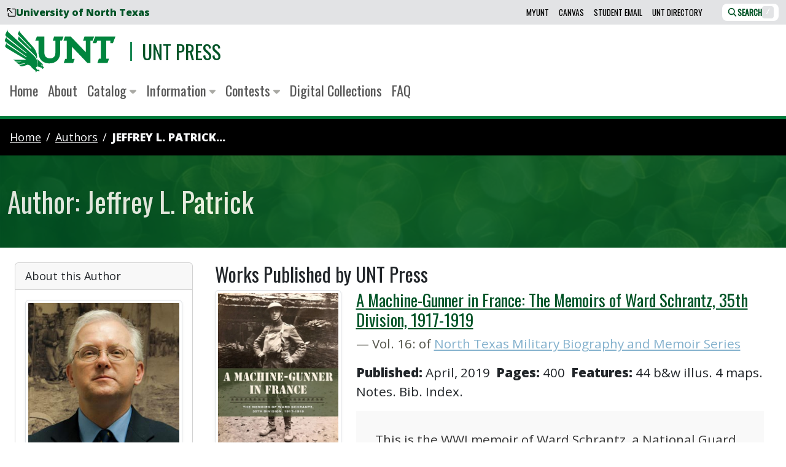

--- FILE ---
content_type: text/html; charset=UTF-8
request_url: https://untpress.unt.edu/authors/patrick-jeffrey-l/
body_size: 21435
content:
<!DOCTYPE html>
<html lang="en-US"
      class=""
      data-bs-theme="light">
  <head>
  <meta charset="utf-8">
    <link href="https://fonts.gstatic.com"
          rel="preconnect"
          crossorigin>
    <link href="https://lgapi-us.libapps.com"
          rel="preconnect"
          crossorigin>
  <meta name="viewport"
        content="width=device-width, initial-scale=1">
  <title>Jeffrey L. Patrick - UNT Press - UNT</title>
  <meta name="description"
        content="JEFFREY L. PATRICK is the librarian at Wilson’s Creek National Battlefield in Republic, Missouri. He holds a master’s degree in history from Purdue Universit...">
  <link rel="canonical"
        href="https://untpress.unt.edu/authors/patrick-jeffrey-l/">
  <link rel="stylesheet"
        href="https://fonts.googleapis.com/css2?family=Open+Sans:ital,wght@0,400;0,800;1,400&family=Oswald:wght@300;400&subset=latin-ext&display=swap"
        media="print"
        onload="this.media='all'; this.onload=null;">
  <noscript>
    <link rel="stylesheet"
          href="https://fonts.googleapis.com/css2?family=Open+Sans:ital,wght@0,400;0,800;1,400&family=Oswald:wght@300;400&subset=latin-ext&display=swap">
  </noscript>
  <style>
    :host,:root{--fa-font-solid:normal 900 1em/1 "Font Awesome 6 Pro";--fa-font-regular:normal 400 1em/1 "Font Awesome 6 Pro";--fa-font-light:normal 300 1em/1 "Font Awesome 6 Pro";--fa-font-thin:normal 100 1em/1 "Font Awesome 6 Pro";--fa-font-duotone:normal 900 1em/1 "Font Awesome 6 Duotone";--fa-font-brands:normal 400 1em/1 "Font Awesome 6 Brands";--fa-font-sharp-solid:normal 900 1em/1 "Font Awesome 6 Sharp";--fa-font-sharp-regular:normal 400 1em/1 "Font Awesome 6 Sharp";--fa-font-sharp-light:normal 300 1em/1 "Font Awesome 6 Sharp";--fa-font-sharp-thin:normal 100 1em/1 "Font Awesome 6 Sharp";--fa-font-sharp-duotone-solid:normal 900 1em/1 "Font Awesome 6 Sharp Duotone"}svg:not(:host).svg-inline--fa,svg:not(:root).svg-inline--fa{overflow:visible;box-sizing:initial}.svg-inline--fa{display:var(--fa-display,inline-block);height:1em;overflow:visible;vertical-align:-.125em}.svg-inline--fa.fa-2xs{vertical-align:.1em}.svg-inline--fa.fa-xs{vertical-align:0}.svg-inline--fa.fa-sm{vertical-align:-.07143em}.svg-inline--fa.fa-lg{vertical-align:-.2em}.svg-inline--fa.fa-xl{vertical-align:-.25em}.svg-inline--fa.fa-2xl{vertical-align:-.3125em}.svg-inline--fa.fa-pull-left{margin-right:var(--fa-pull-margin,.3em);width:auto}.svg-inline--fa.fa-pull-right{margin-left:var(--fa-pull-margin,.3em);width:auto}.svg-inline--fa.fa-li{width:var(--fa-li-width,2em);top:.25em}.svg-inline--fa.fa-fw{width:var(--fa-fw-width,1.25em)}.fa-layers svg.svg-inline--fa{bottom:0;left:0;margin:auto;position:absolute;right:0;top:0}.fa-layers-counter,.fa-layers-text{display:inline-block;position:absolute;text-align:center}.fa-layers{display:inline-block;height:1em;position:relative;text-align:center;vertical-align:-.125em;width:1em}.fa-layers svg.svg-inline--fa{transform-origin:center center}.fa-layers-text{left:50%;top:50%;transform:translate(-50%,-50%);transform-origin:center center}.fa-layers-counter{background-color:var(--fa-counter-background-color,#ff253a);border-radius:var(--fa-counter-border-radius,1em);box-sizing:border-box;color:var(--fa-inverse,#fff);line-height:var(--fa-counter-line-height,1);max-width:var(--fa-counter-max-width,5em);min-width:var(--fa-counter-min-width,1.5em);overflow:hidden;padding:var(--fa-counter-padding,.25em .5em);right:var(--fa-right,0);text-overflow:ellipsis;top:var(--fa-top,0);transform:scale(var(--fa-counter-scale,.25));transform-origin:top right}.fa-layers-bottom-right{bottom:var(--fa-bottom,0);right:var(--fa-right,0);top:auto;transform:scale(var(--fa-layers-scale,.25));transform-origin:bottom right}.fa-layers-bottom-left{bottom:var(--fa-bottom,0);left:var(--fa-left,0);right:auto;top:auto;transform:scale(var(--fa-layers-scale,.25));transform-origin:bottom left}.fa-layers-top-right{top:var(--fa-top,0);right:var(--fa-right,0);transform:scale(var(--fa-layers-scale,.25));transform-origin:top right}.fa-layers-top-left{left:var(--fa-left,0);right:auto;top:var(--fa-top,0);transform:scale(var(--fa-layers-scale,.25));transform-origin:top left}.fa-1x{font-size:1em}.fa-2x{font-size:2em}.fa-3x{font-size:3em}.fa-4x{font-size:4em}.fa-5x{font-size:5em}.fa-6x{font-size:6em}.fa-7x{font-size:7em}.fa-8x{font-size:8em}.fa-9x{font-size:9em}.fa-10x{font-size:10em}.fa-2xs{font-size:.625em;line-height:.1em;vertical-align:.225em}.fa-xs{font-size:.75em;line-height:.08333em;vertical-align:.125em}.fa-sm{font-size:.875em;line-height:.07143em;vertical-align:.05357em}.fa-lg{font-size:1.25em;line-height:.05em;vertical-align:-.075em}.fa-xl{font-size:1.5em;line-height:.04167em;vertical-align:-.125em}.fa-2xl{font-size:2em;line-height:.03125em;vertical-align:-.1875em}.fa-fw{text-align:center;width:1.25em}.fa-ul{list-style-type:none;margin-left:var(--fa-li-margin,2.5em);padding-left:0}.fa-ul>li{position:relative}.fa-li{left:calc(var(--fa-li-width, 2em)*-1);position:absolute;text-align:center;width:var(--fa-li-width,2em);line-height:inherit}.fa-border{border-radius:var(--fa-border-radius,.1em);border:var(--fa-border-width,.08em) var(--fa-border-style,solid) var(--fa-border-color,#eee);padding:var(--fa-border-padding,.2em .25em .15em)}.fa-pull-left{float:left;margin-right:var(--fa-pull-margin,.3em)}.fa-pull-right{float:right;margin-left:var(--fa-pull-margin,.3em)}.fa-beat{animation-name:fa-beat;animation-delay:var(--fa-animation-delay,0s);animation-direction:var(--fa-animation-direction,normal);animation-duration:var(--fa-animation-duration,1s);animation-iteration-count:var(--fa-animation-iteration-count,infinite);animation-timing-function:var(--fa-animation-timing,ease-in-out)}.fa-bounce{animation-name:fa-bounce;animation-delay:var(--fa-animation-delay,0s);animation-direction:var(--fa-animation-direction,normal);animation-duration:var(--fa-animation-duration,1s);animation-iteration-count:var(--fa-animation-iteration-count,infinite);animation-timing-function:var(--fa-animation-timing,cubic-bezier(.28,.84,.42,1))}.fa-fade{animation-name:fa-fade;animation-iteration-count:var(--fa-animation-iteration-count,infinite);animation-timing-function:var(--fa-animation-timing,cubic-bezier(.4,0,.6,1))}.fa-beat-fade,.fa-fade{animation-delay:var(--fa-animation-delay,0s);animation-direction:var(--fa-animation-direction,normal);animation-duration:var(--fa-animation-duration,1s)}.fa-beat-fade{animation-name:fa-beat-fade;animation-iteration-count:var(--fa-animation-iteration-count,infinite);animation-timing-function:var(--fa-animation-timing,cubic-bezier(.4,0,.6,1))}.fa-flip{animation-name:fa-flip;animation-delay:var(--fa-animation-delay,0s);animation-direction:var(--fa-animation-direction,normal);animation-duration:var(--fa-animation-duration,1s);animation-iteration-count:var(--fa-animation-iteration-count,infinite);animation-timing-function:var(--fa-animation-timing,ease-in-out)}.fa-shake{animation-name:fa-shake;animation-duration:var(--fa-animation-duration,1s);animation-iteration-count:var(--fa-animation-iteration-count,infinite);animation-timing-function:var(--fa-animation-timing,linear)}.fa-shake,.fa-spin{animation-delay:var(--fa-animation-delay,0s);animation-direction:var(--fa-animation-direction,normal)}.fa-spin{animation-name:fa-spin;animation-duration:var(--fa-animation-duration,2s);animation-iteration-count:var(--fa-animation-iteration-count,infinite);animation-timing-function:var(--fa-animation-timing,linear)}.fa-spin-reverse{--fa-animation-direction:reverse}.fa-pulse,.fa-spin-pulse{animation-name:fa-spin;animation-direction:var(--fa-animation-direction,normal);animation-duration:var(--fa-animation-duration,1s);animation-iteration-count:var(--fa-animation-iteration-count,infinite);animation-timing-function:var(--fa-animation-timing,steps(8))}@media (prefers-reduced-motion:reduce){.fa-beat,.fa-beat-fade,.fa-bounce,.fa-fade,.fa-flip,.fa-pulse,.fa-shake,.fa-spin,.fa-spin-pulse{animation-delay:-1ms;animation-duration:1ms;animation-iteration-count:1;transition-delay:0s;transition-duration:0s}}@keyframes fa-beat{0%,90%{transform:scale(1)}45%{transform:scale(var(--fa-beat-scale,1.25))}}@keyframes fa-bounce{0%{transform:scale(1) translateY(0)}10%{transform:scale(var(--fa-bounce-start-scale-x,1.1),var(--fa-bounce-start-scale-y,.9)) translateY(0)}30%{transform:scale(var(--fa-bounce-jump-scale-x,.9),var(--fa-bounce-jump-scale-y,1.1)) translateY(var(--fa-bounce-height,-.5em))}50%{transform:scale(var(--fa-bounce-land-scale-x,1.05),var(--fa-bounce-land-scale-y,.95)) translateY(0)}57%{transform:scale(1) translateY(var(--fa-bounce-rebound,-.125em))}64%{transform:scale(1) translateY(0)}to{transform:scale(1) translateY(0)}}@keyframes fa-fade{50%{opacity:var(--fa-fade-opacity,.4)}}@keyframes fa-beat-fade{0%,to{opacity:var(--fa-beat-fade-opacity,.4);transform:scale(1)}50%{opacity:1;transform:scale(var(--fa-beat-fade-scale,1.125))}}@keyframes fa-flip{50%{transform:rotate3d(var(--fa-flip-x,0),var(--fa-flip-y,1),var(--fa-flip-z,0),var(--fa-flip-angle,-180deg))}}@keyframes fa-shake{0%{transform:rotate(-15deg)}4%{transform:rotate(15deg)}8%,24%{transform:rotate(-18deg)}12%,28%{transform:rotate(18deg)}16%{transform:rotate(-22deg)}20%{transform:rotate(22deg)}32%{transform:rotate(-12deg)}36%{transform:rotate(12deg)}40%,to{transform:rotate(0deg)}}@keyframes fa-spin{0%{transform:rotate(0deg)}to{transform:rotate(1turn)}}.fa-rotate-90{transform:rotate(90deg)}.fa-rotate-180{transform:rotate(180deg)}.fa-rotate-270{transform:rotate(270deg)}.fa-flip-horizontal{transform:scaleX(-1)}.fa-flip-vertical{transform:scaleY(-1)}.fa-flip-both,.fa-flip-horizontal.fa-flip-vertical{transform:scale(-1)}.fa-rotate-by{transform:rotate(var(--fa-rotate-angle,0))}.fa-stack{display:inline-block;vertical-align:middle;height:2em;position:relative;width:2.5em}.fa-stack-1x,.fa-stack-2x{bottom:0;left:0;margin:auto;position:absolute;right:0;top:0;z-index:var(--fa-stack-z-index,auto)}.svg-inline--fa.fa-stack-1x{height:1em;width:1.25em}.svg-inline--fa.fa-stack-2x{height:2em;width:2.5em}.fa-inverse{color:var(--fa-inverse,#fff)}.fa-sr-only,.fa-sr-only-focusable:not(:focus),.sr-only,.sr-only-focusable:not(:focus){position:absolute;width:1px;height:1px;padding:0;margin:-1px;overflow:hidden;clip:rect(0,0,0,0);white-space:nowrap;border-width:0}.svg-inline--fa .fa-primary{fill:var(--fa-primary-color,currentColor);opacity:var(--fa-primary-opacity,1)}.svg-inline--fa .fa-secondary{fill:var(--fa-secondary-color,currentColor)}.svg-inline--fa .fa-secondary,.svg-inline--fa.fa-swap-opacity .fa-primary{opacity:var(--fa-secondary-opacity,.4)}.svg-inline--fa.fa-swap-opacity .fa-secondary{opacity:var(--fa-primary-opacity,1)}.svg-inline--fa mask .fa-primary,.svg-inline--fa mask .fa-secondary{fill:#000}.fa-duotone.fa-inverse,.fad.fa-inverse{color:var(--fa-inverse,#fff)}
  </style>
  <script src="/assets/omni/vendor/fontawesome/js/brands.min.js?v=6.5.2"></script>
  <script src="/assets/omni/vendor/fontawesome/js/duotone.min.js?v=6.5.2"></script>
  <script src="/assets/omni/vendor/fontawesome/js/solid.min.js?v=6.5.2"></script>
  <script src="/assets/omni/vendor/fontawesome/js/custom-icons.min.js?v=6.5.2"></script>
  <script src="/assets/omni/vendor/fontawesome/js/fontawesome.min.js?v=6.5.2"
          data-auto-add-css="false"></script>
  <link rel="stylesheet"
        href="/assets/omni/styles/main.min.css">
  <script>
    window.untLib = {};
    window.untLib.bustHash = '1767888662';
  </script>
  



<script>
  // Ensure window.untLib exists
  window.untLib = window.untLib || {};
  // Create an analytics object within untLib
  window.untLib.analytics = {
    /**
     * Checks if DNT (Do Not Track) is enabled.
     * @returns {boolean} - True if DNT is respected, otherwise false.
     */
    respectDnt: () =>
      ['1', 'yes'].includes(
        navigator.doNotTrack || window.doNotTrack || navigator.msDoNotTrack
      ),
    /**
     * Dynamically loads a script into the document head.
     * @param {string} src - The source URL of the script to load.
     * @param {Function} [onLoad] - Optional callback to execute once the script loads.
     */
    loadScript: (src, onLoad = () => {}) => {
      const script = document.createElement('script');
      script.async = true;
      script.src = src;
      script.onload = onLoad;
      document.head.appendChild(script);
    },
    /**
     * Initializes Google Analytics 4 (GA4) tracking.
     */
    initializeGA4: function () {
      this.loadScript('https://www.googletagmanager.com/gtag/js?id=G-RYXSNRFSV9', () => {
        window.dataLayer = window.dataLayer || [];
        function gtag(){dataLayer.push(arguments);}
        gtag('js', new Date());
        gtag('config', 'G-RYXSNRFSV9');
      });
    },

    /**
     * Initializes Siteimprove Analytics tracking.
     */
    initializeSiteimprove: function () {
      this.loadScript('https://siteimproveanalytics.com/js/siteanalyze_8543.js', () => {
        console.log('Siteimprove Analytics script loaded.');
      });
    },
  };

  // Respect DNT for analytics related loads
  if (!window.untLib.analytics.respectDnt()) {
    window.untLib.analytics.initializeGA4();
    window.untLib.analytics.initializeSiteimprove();
  }
</script>

  
  

    <link rel="icon"
        href="/assets/omni/images/icons/favicon.ico?v=omni"
        sizes="16x16">
  <link rel="icon"
        type="image/svg+xml"
        href="/assets/omni/images/icons/favicon.svg?v=omni">
  <link rel="apple-touch-icon"
        sizes="180x180"
        href="/assets/omni/images/icons/apple-touch-icon.png?v=omni">
  <link rel="manifest" href="/assets/omni/images/icons/manifest.json?v=omni">

        <style>
   .poem {
    margin: 0 0 1rem 0;
    padding: 0;
    font-style: italic;
    line-height: 2;
    font-size: 1.1em;
   }
   .endorsement{
      padding: 1.1em;
      color: #666;
      border-left: 6px solid #CCC;
      margin: 1.1em 0;
   }

   .excerpt{
      padding: 1.5em;
      background-color: #f9f9f9;
   }
  .hover-grow {
    display: inline-block;
    overflow: hidden;
  }
   .hover-grow .can-grow,
   .hover-btn {
    transition: transform 0.3s ease-in-out;
    will-change: transform;
  }
  .hover-grow:hover .can-grow,
  .hover-btn:hover {
    transform: scale(1.1);
  }
.home-lead::before {
    content: "";
    position: absolute;
    z-index: -1;
    width: 100%;
    height: 100%;
    opacity: .3;
    background-color: #ecfbeb;
    background-image: url("data:image/svg+xml,%3Csvg xmlns='http://www.w3.org/2000/svg' width='100' height='100' viewBox='0 0 100 100'%3E%3Cg fill-rule='evenodd'%3E%3Cg fill='%239C92AC' fill-opacity='0.4'%3E%3Cpath opacity='.5' d='M96 [base64] 0v-9h-9v9h9zm-10 0v-9h-9v9h9zm-10 0v-9h-9v9h9zm-10 0v-9h-9v9h9zm-10 0v-9h-9v9h9zm-10 0v-9h-9v9h9zm-10 0v-9h-9v9h9zm-10 0v-9h-9v9h9zm-9-10h9v-9h-9v9zm10 0h9v-9h-9v9zm10 0h9v-9h-9v9zm10 0h9v-9h-9v9zm10 0h9v-9h-9v9zm10 0h9v-9h-9v9zm10 0h9v-9h-9v9zm10 0h9v-9h-9v9zm9-10v-9h-9v9h9zm-10 0v-9h-9v9h9zm-10 0v-9h-9v9h9zm-10 0v-9h-9v9h9zm-10 0v-9h-9v9h9zm-10 0v-9h-9v9h9zm-10 0v-9h-9v9h9zm-10 0v-9h-9v9h9zm-9-10h9v-9h-9v9zm10 0h9v-9h-9v9zm10 0h9v-9h-9v9zm10 0h9v-9h-9v9zm10 0h9v-9h-9v9zm10 0h9v-9h-9v9zm10 0h9v-9h-9v9zm10 0h9v-9h-9v9zm9-10v-9h-9v9h9zm-10 0v-9h-9v9h9zm-10 0v-9h-9v9h9zm-10 0v-9h-9v9h9zm-10 0v-9h-9v9h9zm-10 0v-9h-9v9h9zm-10 0v-9h-9v9h9zm-10 0v-9h-9v9h9zm-9-10h9v-9h-9v9zm10 0h9v-9h-9v9zm10 0h9v-9h-9v9zm10 0h9v-9h-9v9zm10 0h9v-9h-9v9zm10 0h9v-9h-9v9zm10 0h9v-9h-9v9zm10 0h9v-9h-9v9zm9-10v-9h-9v9h9zm-10 0v-9h-9v9h9zm-10 0v-9h-9v9h9zm-10 0v-9h-9v9h9zm-10 0v-9h-9v9h9zm-10 0v-9h-9v9h9zm-10 0v-9h-9v9h9zm-10 0v-9h-9v9h9zm-9-10h9v-9h-9v9zm10 0h9v-9h-9v9zm10 0h9v-9h-9v9zm10 0h9v-9h-9v9zm10 0h9v-9h-9v9zm10 0h9v-9h-9v9zm10 0h9v-9h-9v9zm10 0h9v-9h-9v9z'/%3E%3Cpath d='M6 5V0H5v5H0v1h5v94h1V6h94V5H6z'/%3E%3C/g%3E%3C/g%3E%3C/svg%3E");
}
</style>

    </head>

  <body id="unt-press"
        class="">
    
<div id="svg-symbols">
<svg style="display: none;">
  <symbol id="svg-unt-lettermark-eagle-combo"
          class="unt-lettermark-eagle-combo" 
          aria-hidden="true" 
          focusable="false" 
          role="img" 
          xmlns="http://www.w3.org/2000/svg" 
          viewBox="0 0 96.8 37.8">
    <g transform="translate(-21.401 -16)">
      <g id="Eagle-1">
        <g>
          <path class="st0" d="M54.4,48c-0.3-0.1-0.8,0.1-0.8,0.1c-0.1-0.7-0.9-1.7-0.9-1.7S54.4,47.9,54.4,48c0-0.1,0.6-1.1-0.5-2.1c-1.5-1.5-4.5-4.1-4.5-4.1c0.2,0.7,1.4,2.8,0.8,6.8l1.5,0.3l0.2,0.3c0,0,1.7,0.2,2,0.5c0,0,0.6,0.4-0.1,1c0,0,1-0.2,1.5-0.8c0,0,0.5-0.4-0.1-1L54.4,48"/>
        </g>
        <g>
          <path class="st0" d="M46.3,38.6L24.4,18.3c-1-1-0.6-2.3-0.6-2.3L22,19.9c-0.5,1.3,0.2,2,0.8,2.4c0.5,0.4,17.4,14.1,17.4,14.1V37L23.4,24.1c-0.8-0.6-0.7-1.7-0.7-1.7l-1.2,2.5c-0.6,1.4,0.8,2.3,1.5,2.7c0.6,0.5,17.3,12.2,17.3,12.2l0.1,0.7c0,0-16.2-10.8-16.8-11.2c-0.7-0.4-0.7-1.5-0.7-1.5l-1.2,2.5c-0.5,1,0.9,1.7,1.5,2.2c0.4,0.3,9.5,5.7,17,10.1h-9.7c-1.4,0-1.9-0.4-1.9-0.4l1.3,1.2c0.2,0.2,0.8,0.9,1.7,0.9c0.6,0,3.6,0,3.6,0l0.7,0.3l-3.2,0.2c-0.6,0-0.8,0.1-1.6-0.3l1.4,1.3c0.4,0.3,0.7,0.6,1.4,0.6c0.7-0.1,4.6-0.7,4.6-0.7l0.6,0.3L35,46.9c-0.9,0.2-1.6-0.3-1.6-0.3s0.8,0.8,1.3,1.3c0.6,0.5,1,0.8,2.7,0.3c0.7-0.2,4-1.3,4-1.3l2.2,0.9c2.2,3,4.9,4.6,4.9,4.6c-0.5,0.7-0.1,1.4-0.1,1.4c0.4-0.9,1.5-1.4,2.2-1.3c0.6,0.1,0.5,0.9,0.5,0.8c0.4-0.5,0.8-1.1,0.3-1.7c-0.5-0.6-1.7-0.1-1.7-0.1l-1.3-2.2l1.7-1C51,42.6,46.3,38.6,46.3,38.6"/>
        </g>
        <path class="st0" d="M45.1,30.2c-0.3-0.3-10.4-11.7-10.4-11.7c-0.9-1-0.6-1.7-0.6-1.8l-1.2,2.7c-0.3,0.7,0.2,1.2,0.6,1.6c0.4,0.4,11,11.5,11,11.5l-0.1,0.6l-10-10c-0.8-0.8-0.6-1.5-0.6-1.5l-1,2.4c-0.2,0.8,0.6,1.3,1,1.7c0.6,0.6,11.8,11,12.7,11.9c2,1.8,2.9,4.1,2.9,4.1C50.6,36,46.2,31.5,45.1,30.2"/>
      </g>
      <g id="UNT-1">
        <path class="st0" d="M100.4,22.2L98.3,28h3.2l0.8-2.2h3.1v15.9h-1.7l-1.3,3.7h8.9l1.3-3.7h-2.5V25.8h3.7V28h2.2l2.2-5.8L100.4,22.2"/>
        <path class="st0" d="M63.3,25.8h2.3v10.4c0,1.9-0.3,3-1.3,4c-0.9,0.8-2.1,1.3-3.3,1.2c-1.4,0.1-2.8-0.5-3.8-1.4c-0.8-0.9-1.3-2.3-1.3-4.4V22.2h-6.5L48,25.8h2.8v9.9c0,9.4,7.3,10.1,9.5,10.1c5.8,0,9.5-3.7,9.5-9.5V25.7h1.6l1.3-3.5h-8.2"/>
        <path class="st0" d="M96.3,25.8v19.6h-2.7c0,0-12.8-13.5-13.6-14.3v10.7h2.5l-1.3,3.6h-8.3l1.3-3.6h1.4v-16h-2.9l1.3-3.6h5.1c0,0,9.7,10.2,13.2,13.8V25.9h-2.5l1.3-3.7h8.4l-1.3,3.7L96.3,25.8"/>
      </g>
    </g>
  </symbol>
</svg>

<svg style="display: none;">
  <symbol id="svg-unt-wordmark-eagle-combo"
          class="unt-wordmark-eagle-combo" 
          aria-hidden="true" 
          focusable="false" 
          role="img" 
          xmlns="http://www.w3.org/2000/svg" 
          viewBox="0 0 220 40">

    <g transform="translate(-21.401 -16)">
      <g id="Eagle-2">
        <g>
          <path class="st0" d="M54.4,50.2c-0.3-0.1-0.8,0.1-0.8,0.1c-0.1-0.7-0.9-1.7-0.9-1.7S54.4,50.1,54.4,50.2c0-0.1,0.6-1.1-0.5-2.1c-1.5-1.5-4.5-4.1-4.5-4.1c0.2,0.7,1.4,2.8,0.8,6.8l1.5,0.3l0.2,0.3c0,0,1.7,0.2,2,0.5c0,0,0.6,0.4-0.1,1c0,0,1-0.2,1.5-0.8c0,0,0.5-0.4-0.1-1L54.4,50.2"/>
        </g>
        <g>
          <path class="st0" d="M46.3,40.8L24.4,20.5c-1-1-0.6-2.3-0.6-2.3L22,22.1c-0.5,1.3,0.2,2,0.8,2.4c0.5,0.4,17.4,14.1,17.4,14.1v0.6L23.4,26.3c-0.8-0.6-0.7-1.7-0.7-1.7l-1.2,2.5c-0.6,1.4,0.8,2.3,1.5,2.7C23.6,30.3,40.3,42,40.3,42l0.1,0.7c0,0-16.2-10.8-16.8-11.2c-0.7-0.4-0.7-1.5-0.7-1.5l-1.2,2.5c-0.5,1,0.9,1.7,1.5,2.2c0.4,0.3,9.5,5.7,17,10.1h-9.7c-1.4,0-1.9-0.4-1.9-0.4l1.3,1.2c0.2,0.2,0.8,0.9,1.7,0.9c0.6,0,3.6,0,3.6,0l0.7,0.3L32.7,47c-0.6,0-0.8,0.1-1.6-0.3l1.4,1.3c0.4,0.3,0.7,0.6,1.4,0.6c0.7-0.1,4.6-0.7,4.6-0.7l0.6,0.3L35,49.1c-0.9,0.2-1.6-0.3-1.6-0.3s0.8,0.8,1.3,1.3c0.6,0.5,1,0.8,2.7,0.3c0.7-0.2,4-1.3,4-1.3l2.2,0.9c2.2,3,4.9,4.6,4.9,4.6C48,55.3,48.4,56,48.4,56c0.4-0.9,1.5-1.4,2.2-1.3c0.6,0.1,0.5,0.9,0.5,0.8c0.4-0.5,0.8-1.1,0.3-1.7c-0.5-0.6-1.7-0.1-1.7-0.1l-1.3-2.2l1.7-1C51,44.8,46.3,40.8,46.3,40.8"/>
        </g>
        <path class="st0" d="M45.1,32.4c-0.3-0.3-10.4-11.7-10.4-11.7c-0.9-1-0.6-1.7-0.6-1.8l-1.2,2.7c-0.3,0.7,0.2,1.2,0.6,1.6c0.4,0.4,11,11.5,11,11.5l-0.1,0.6l-10-10c-0.8-0.8-0.6-1.5-0.6-1.5l-1,2.4c-0.2,0.8,0.6,1.3,1,1.7c0.6,0.6,11.8,11,12.7,11.9c2,1.8,2.9,4.1,2.9,4.1C50.6,38.2,46.2,33.7,45.1,32.4"/>
      </g>
      <g id="UNT-2">
        <path class="st0" d="M100.4,24.4l-2.1,5.8h3.2l0.8-2.2h3.1v15.9h-1.7l-1.3,3.7h8.9l1.3-3.7h-2.5V28h3.7v2.2h2.2l2.2-5.8L100.4,24.4"/>
        <path class="st0" d="M63.3,28h2.3v10.4c0,1.9-0.3,3-1.3,4c-0.9,0.8-2.1,1.3-3.3,1.2c-1.4,0.1-2.8-0.5-3.8-1.4c-0.8-0.9-1.3-2.3-1.3-4.4V24.4h-6.5L48,28h2.8v9.9c0,9.4,7.3,10.1,9.5,10.1c5.8,0,9.5-3.7,9.5-9.5V27.9h1.6l1.3-3.5h-8.2"/>
        <path class="st0" d="M96.3,28v19.6h-2.7c0,0-12.8-13.5-13.6-14.3V44h2.5l-1.3,3.6h-8.3l1.3-3.6h1.4V28h-2.9l1.3-3.6h5.1c0,0,9.7,10.2,13.2,13.8V28.1h-2.5l1.3-3.7h8.4l-1.3,3.7L96.3,28"/>
      </g>
    </g>
    <g class="st1">
      <path class="st0" d="M103.7,8.4h2.3v5.4c0,0.9,0.1,1.6,0.5,2c0.3,0.4,0.7,0.6,1.3,0.6s1-0.2,1.3-0.6c0.3-0.4,0.5-1,0.5-2V8.4h2.2v5.2c0,1.6-0.3,2.8-1,3.5c-0.7,0.7-1.7,1.1-3,1.1c-1.3,0-2.3-0.4-3-1.1c-0.7-0.7-1-1.9-1-3.5V8.4z"/>
      <path class="st0" d="M114.1,8.4h2.3l2.6,4.8l1,2.1h0.1c-0.1-0.5-0.1-1.1-0.2-1.7c-0.1-0.6-0.1-1.2-0.1-1.8V8.4h2.2v9.6h-2.3l-2.6-4.8l-1-2.1H116c0.1,0.5,0.1,1.1,0.2,1.7c0.1,0.6,0.1,1.2,0.1,1.8v3.4h-2.2V8.4z"/>
      <path class="st0" d="M124.4,8.4h2.3v9.6h-2.3V8.4z"/>
      <path class="st0" d="M127.8,8.4h2.4l1.2,4.5c0.2,0.5,0.3,1,0.4,1.5s0.3,1,0.4,1.5h0.1c0.1-0.5,0.3-1,0.4-1.5c0.1-0.5,0.3-1,0.4-1.5l1.2-4.5h2.3l-3,9.6h-2.7L127.8,8.4z"/>
      <path class="st0" d="M137.7,8.4h6.3v1.8h-4v1.9h3.4V14H140v2.2h4.2v1.8h-6.5V8.4z"/>
      <path class="st0" d="M151.7,18.1l-1.9-3.5h-1.3v3.5h-2.3V8.4h3.6c0.5,0,1,0,1.5,0.1s0.9,0.3,1.2,0.5s0.6,0.5,0.8,0.9c0.2,0.4,0.3,0.9,0.3,1.4c0,0.7-0.2,1.3-0.5,1.8c-0.3,0.5-0.8,0.8-1.3,1l2.3,3.9H151.7z M148.5,12.9h1.2c0.6,0,1.1-0.1,1.4-0.4c0.3-0.2,0.5-0.6,0.5-1.1c0-0.5-0.2-0.8-0.5-1c-0.3-0.2-0.8-0.3-1.4-0.3h-1.2V12.9z"/>
      <path class="st0" d="M156.2,15.4c0.4,0.3,0.8,0.5,1.2,0.7c0.4,0.2,0.9,0.3,1.3,0.3c0.5,0,0.8-0.1,1.1-0.3c0.2-0.2,0.3-0.4,0.3-0.7c0-0.1,0-0.3-0.1-0.4s-0.2-0.2-0.3-0.3c-0.1-0.1-0.3-0.2-0.5-0.2c-0.2-0.1-0.4-0.2-0.6-0.2l-1.3-0.5c-0.3-0.1-0.5-0.2-0.8-0.4c-0.2-0.2-0.5-0.3-0.7-0.6c-0.2-0.2-0.3-0.5-0.5-0.7s-0.2-0.6-0.2-1c0-0.4,0.1-0.8,0.3-1.1s0.4-0.7,0.7-0.9c0.3-0.3,0.7-0.5,1.1-0.6c0.4-0.1,0.9-0.2,1.5-0.2c0.6,0,1.2,0.1,1.7,0.3s1.1,0.5,1.5,0.9l-1.2,1.4c-0.3-0.2-0.7-0.4-1-0.6c-0.3-0.1-0.7-0.2-1.1-0.2c-0.4,0-0.7,0.1-0.9,0.2c-0.2,0.2-0.3,0.4-0.3,0.6c0,0.1,0,0.3,0.1,0.4c0.1,0.1,0.2,0.2,0.3,0.3c0.1,0.1,0.3,0.2,0.5,0.2c0.2,0.1,0.4,0.2,0.6,0.2l1.3,0.5c0.6,0.2,1.1,0.6,1.5,1c0.4,0.4,0.5,1,0.5,1.6c0,0.4-0.1,0.8-0.3,1.1c-0.2,0.4-0.4,0.7-0.7,0.9c-0.3,0.3-0.7,0.5-1.2,0.7s-1,0.2-1.6,0.2c-0.7,0-1.3-0.1-2-0.3c-0.7-0.2-1.2-0.6-1.8-1L156.2,15.4z"/>
      <path class="st0" d="M164.2,8.4h2.3v9.6h-2.3V8.4z"/>
      <path class="st0" d="M170.8,10.3H168V8.4h7.9v1.8h-2.8v7.8h-2.3V10.3z"/>
      <path class="st0" d="M178.9,14.6l-3.1-6.2h2.5l0.9,2.2c0.1,0.4,0.3,0.7,0.4,1.1c0.1,0.3,0.3,0.7,0.4,1.1h0.1c0.1-0.4,0.3-0.7,0.4-1.1c0.1-0.3,0.3-0.7,0.4-1.1l0.9-2.2h2.4l-3.1,6.2v3.4h-2.3V14.6z"/>
    </g>
    <g class="st1">
      <path class="st0" d="M107.9,31.7c-0.7,0-1.3-0.1-1.9-0.3s-1-0.6-1.5-1s-0.7-1-0.9-1.6c-0.2-0.6-0.3-1.3-0.3-2.1s0.1-1.5,0.3-2.1c0.2-0.6,0.5-1.1,0.9-1.6c0.4-0.4,0.9-0.7,1.5-1s1.2-0.3,1.9-0.3c0.7,0,1.3,0.1,1.9,0.3s1,0.5,1.5,1c0.4,0.4,0.7,0.9,0.9,1.6s0.3,1.3,0.3,2.1c0,0.8-0.1,1.5-0.3,2.1c-0.2,0.6-0.5,1.1-0.9,1.6c-0.4,0.4-0.9,0.8-1.5,1S108.5,31.7,107.9,31.7z M107.9,29.9c0.7,0,1.2-0.3,1.6-0.8c0.4-0.6,0.6-1.3,0.6-2.3c0-1-0.2-1.7-0.6-2.3c-0.4-0.5-1-0.8-1.6-0.8c-0.7,0-1.2,0.3-1.6,0.8c-0.4,0.5-0.6,1.3-0.6,2.3c0,1,0.2,1.7,0.6,2.3S107.2,29.9,107.9,29.9z"/>
      <path class="st0" d="M114.4,21.9h6.4v1.8h-4.1V26h3.5v1.8h-3.5v3.7h-2.3V21.9z"/>
      <path class="st0" d="M125.7,21.9h2.3l2.6,4.8l1,2.1h0.1c-0.1-0.5-0.1-1.1-0.2-1.7s-0.1-1.2-0.1-1.8v-3.4h2.2v9.6h-2.3l-2.6-4.8l-1-2.1h-0.1c0.1,0.5,0.1,1.1,0.2,1.7c0.1,0.6,0.1,1.2,0.1,1.8v3.4h-2.2V21.9z"/>
      <path class="st0" d="M140.2,31.7c-0.7,0-1.3-0.1-1.9-0.3c-0.6-0.2-1-0.6-1.5-1s-0.7-1-0.9-1.6c-0.2-0.6-0.3-1.3-0.3-2.1s0.1-1.5,0.3-2.1c0.2-0.6,0.5-1.1,0.9-1.6c0.4-0.4,0.9-0.7,1.5-1c0.6-0.2,1.2-0.3,1.9-0.3c0.7,0,1.3,0.1,1.9,0.3s1,0.5,1.5,1c0.4,0.4,0.7,0.9,0.9,1.6s0.3,1.3,0.3,2.1c0,0.8-0.1,1.5-0.3,2.1c-0.2,0.6-0.5,1.1-0.9,1.6c-0.4,0.4-0.9,0.8-1.5,1S140.8,31.7,140.2,31.7z M140.2,29.9c0.7,0,1.2-0.3,1.6-0.8c0.4-0.6,0.6-1.3,0.6-2.3c0-1-0.2-1.7-0.6-2.3c-0.4-0.5-1-0.8-1.6-0.8c-0.7,0-1.2,0.3-1.6,0.8c-0.4,0.5-0.6,1.3-0.6,2.3c0,1,0.2,1.7,0.6,2.3S139.5,29.9,140.2,29.9z"/>
      <path class="st0" d="M152.1,31.6l-1.9-3.5h-1.3v3.5h-2.3v-9.6h3.6c0.5,0,1,0,1.5,0.1c0.5,0.1,0.9,0.3,1.2,0.5c0.4,0.2,0.6,0.5,0.8,0.9s0.3,0.9,0.3,1.4c0,0.7-0.2,1.3-0.5,1.8c-0.3,0.5-0.8,0.8-1.3,1l2.3,3.9H152.1z M148.9,26.4h1.2c0.6,0,1.1-0.1,1.4-0.4c0.3-0.2,0.5-0.6,0.5-1.1c0-0.5-0.2-0.8-0.5-1c-0.3-0.2-0.8-0.3-1.4-0.3h-1.2V26.4z"/>
      <path class="st0" d="M157.9,23.8h-2.8v-1.8h7.9v1.8h-2.8v7.8h-2.3V23.8z"/>
      <path class="st0" d="M164.5,21.9h2.3v3.7h3.5v-3.7h2.3v9.6h-2.3v-4h-3.5v4h-2.3V21.9z"/>
      <path class="st0" d="M180.2,23.8h-2.8v-1.8h7.9v1.8h-2.8v7.8h-2.3V23.8z"/>
      <path class="st0" d="M186.8,21.9h6.3v1.8h-4v1.9h3.4v1.8h-3.4v2.2h4.2v1.8h-6.5V21.9z"/>
      <path class="st0" d="M197.1,26.6l-2.6-4.7h2.5l0.9,1.8c0.1,0.2,0.2,0.5,0.3,0.7c0.1,0.3,0.2,0.5,0.4,0.8h0.1c0.1-0.3,0.2-0.6,0.3-0.8c0.1-0.3,0.2-0.5,0.3-0.7l0.8-1.8h2.4l-2.6,4.8l2.8,4.8h-2.5l-1-2c-0.1-0.3-0.2-0.5-0.4-0.8c-0.1-0.3-0.2-0.5-0.4-0.8h-0.1c-0.1,0.3-0.2,0.6-0.3,0.8c-0.1,0.3-0.2,0.5-0.3,0.8l-0.9,2h-2.5L197.1,26.6z"/>
      <path class="st0" d="M208.8,29.3h-3.1l-0.6,2.3h-2.3l3.2-9.6h2.7l3.2,9.6h-2.4L208.8,29.3z M208.3,27.6l-0.2-0.9c-0.1-0.5-0.3-1-0.4-1.5c-0.1-0.5-0.3-1.1-0.4-1.6h-0.1c-0.1,0.5-0.3,1-0.4,1.6c-0.1,0.5-0.3,1-0.4,1.5l-0.2,0.9H208.3z"/>
      <path class="st0" d="M213.6,28.8c0.4,0.3,0.8,0.5,1.2,0.7c0.4,0.2,0.9,0.3,1.3,0.3c0.5,0,0.8-0.1,1.1-0.3c0.2-0.2,0.3-0.4,0.3-0.7c0-0.1,0-0.3-0.1-0.4s-0.2-0.2-0.3-0.3s-0.3-0.2-0.5-0.2c-0.2-0.1-0.4-0.2-0.6-0.2l-1.3-0.5c-0.3-0.1-0.5-0.2-0.8-0.4c-0.2-0.2-0.5-0.3-0.7-0.6c-0.2-0.2-0.3-0.5-0.5-0.7c-0.1-0.3-0.2-0.6-0.2-1c0-0.4,0.1-0.8,0.3-1.1s0.4-0.7,0.7-0.9c0.3-0.3,0.7-0.5,1.1-0.6c0.4-0.1,0.9-0.2,1.5-0.2c0.6,0,1.2,0.1,1.7,0.3s1.1,0.5,1.5,0.9l-1.2,1.4c-0.3-0.2-0.7-0.4-1-0.6s-0.7-0.2-1.1-0.2c-0.4,0-0.7,0.1-0.9,0.2c-0.2,0.2-0.3,0.4-0.3,0.6c0,0.1,0,0.3,0.1,0.4s0.2,0.2,0.3,0.3s0.3,0.2,0.5,0.2c0.2,0.1,0.4,0.2,0.6,0.2l1.3,0.5c0.6,0.2,1.1,0.6,1.5,1c0.4,0.4,0.5,1,0.5,1.6c0,0.4-0.1,0.8-0.3,1.1c-0.2,0.4-0.4,0.7-0.7,0.9c-0.3,0.3-0.7,0.5-1.2,0.7s-1,0.2-1.6,0.2c-0.7,0-1.3-0.1-2-0.3c-0.7-0.2-1.2-0.6-1.8-1L213.6,28.8z"/>
    </g>
  </symbol>
</svg>

<svg style="display: none;">
  <symbol id="svg-unt-diving-eagle"
          class="" 
          aria-hidden="true" 
          focusable="false" 
          role="img" 
          xmlns="http://www.w3.org/2000/svg" 
          width="11"
          height="12.104"
          viewBox="0 0 11 12.104">
      <path fill="currentColor" d="M75.024,65.824c-.091-.045-.242.046-.242.046a1.956,1.956,0,0,0-.288-.561s.515.469.53.515a.57.57,0,0,0-.151-.667c-.5-.469-1.439-1.318-1.439-1.318a3.69,3.69,0,0,1,.242,2.167l.5.091.061.091a2.172,2.172,0,0,1,.652.151s.2.137-.015.318a1.111,1.111,0,0,0,.5-.242.229.229,0,0,0,0-.323l-.011-.01-.333-.258" 
            transform="translate(-64.436 -55.567)"/>
      <path fill="currentColor" d="M29.368,23.257l-7.015-6.515a.757.757,0,0,1-.2-.741l-.56,1.259a.633.633,0,0,0,.242.787c.152.136,5.576,4.53,5.576,4.53v.182l-5.364-4.153a.594.594,0,0,1-.227-.53l-.379.8c-.182.454.273.742.47.879.181.136,5.53,3.879,5.53,3.879l.045.228s-5.2-3.47-5.394-3.592a.635.635,0,0,1-.228-.484l-.378.8c-.152.334.288.561.5.7.137.091,3.045,1.818,5.439,3.243H24.306a.949.949,0,0,1-.605-.137l.424.394a.827.827,0,0,0,.53.288h1.136l.227.091L25,25.226a.9.9,0,0,1-.515-.106l.455.424a.635.635,0,0,0,.455.2c.227-.015,1.485-.227,1.485-.227l.2.091-1.318.288a.733.733,0,0,1-.515-.091l.409.409c.182.151.333.273.879.106.227-.061,1.273-.409,1.273-.409l.7.288A5.791,5.791,0,0,0,30.08,27.68a.4.4,0,0,0-.015.424.719.719,0,0,1,.712-.409c.2.015.151.288.151.273.136-.152.242-.363.106-.53-.151-.2-.56-.015-.56-.015l-.409-.711.53-.318a3.739,3.739,0,0,0-1.227-3.136" 
            transform="translate(-21.401 -16)"/>
      <path fill="currentColor" d="M46.4,21.626c-.091-.091-3.333-3.743-3.333-3.743a.571.571,0,0,1-.182-.576l-.379.849c-.091.227.061.378.182.515.136.136,3.545,3.7,3.545,3.7l-.015.2-3.242-3.227c-.272-.273-.182-.47-.182-.5l-.333.788c-.061.242.182.409.333.56.182.182,3.788,3.545,4.076,3.8a4.379,4.379,0,0,1,.94,1.318c.363-1.818-1.045-3.258-1.409-3.682" 
            transform="translate(-38.811 -17.081)"/>

  </symbol>
</svg>

<svg style="display: none;">
  <symbol id="svg-unt-wordmark"
          class="" 
          aria-hidden="true" 
          focusable="false" 
          role="img" 
          xmlns="http://www.w3.org/2000/svg" 
          viewBox="0 0 411.381 86.706">
    <g transform="translate(68.354)">
      <path d="M1705.155,735.805c-5.7,0-11.392-1.9-13.291-5.062-1.9-2.533-1.9-5.065-1.9-16.457v-8.228c0-1.265-1.9-1.265-2.533-1.265h-.631l.631-1.9h12.026l-.634,1.9c-1.265,0-3.164,0-3.164,1.9V721.25c0,4.428,0,11.392,8.86,11.392,6.329,0,9.493-3.166,9.493-10.127V706.058c0-1.265-2.53-1.265-2.53-1.265l.631-1.9h8.862l-.633,1.9h-.634c-.631,0-1.9,0-1.9,1.9V721.25c0,1.9-.631,7.595-3.164,10.758-1.9,2.532-6.33,3.8-9.493,3.8" 
            transform="translate(-1686.802 -701.63)" 
            fill="currentColor" />
      <path d="M1731.379,735.172c-4.429-5.062-7.594-7.595-9.493-10.124l-3.163-3.166-3.164-3.8c-3.166-3.8-5.7-6.327-6.964-7.595V734.54H1701l.633-1.9c1.265,0,2.532,0,2.532-1.9V706.058c0-1.265-1.267-1.265-2.532-1.265l.631-1.9h5.065l9.493,10.76s10.127,10.758,12.657,13.291V702.895h8.229v1.9c-.634,0-3.164,0-3.164,1.265,0,0-.633,13.293-.633,17.09v12.023h-2.533" 
            transform="translate(-1663.662 -701.63)" 
            fill="currentColor" />
      <path d="M1718.391,733.035h0c1.267,0,2.532,0,2.532-1.267V705.82c0-1.268-1.9-1.268-3.164-1.268h-.634l.634-1.9h10.759l-.631,1.9c-1.268,0-1.9,0-1.9,1.268v25.947c0,.634.631.634,1.265,1.267h2.532l-.634,1.9h-10.76v-1.9" 
            transform="translate(-1637.383 -702.023)" 
            fill="currentColor" />
      <path d="M1739.268,735.564s-3.164-7.595-6.961-16.454c-2.532-5.062-5.062-10.127-6.33-12.659l-.631-.631a2.527,2.527,0,0,0-2.532-1.268h-.634l.634-1.9h6.33l9.492,19.62c1.265,3.8,1.9,5.065,2.53,6.963,0-1.268,4.431-11.392,4.431-11.392s4.431-9.5,5.065-11.395l1.264-3.8h6.33l.631,2.533c-.631,0-1.9,0-3.8,3.166-1.265,1.9-4.428,9.493-4.428,9.493l-7.6,17.719h-3.8" 
            transform="translate(-1629.147 -702.023)" 
            fill="currentColor" />
      <path d="M1781.385,736.589c-5.063,0-8.86-.634-13.922-5.7-5.7-6.33-12.026-13.29-12.026-13.924v18.355h-8.229l.634-1.9c1.265,0,1.9,0,2.529-.634V706.211c0-1.268-1.9-1.268-2.529-1.268l.631-1.9h13.293c3.164,0,8.86,1.268,8.86,5.7,0,5.062-4.431,7.595-8.86,8.86,13.291,13.924,16.454,15.823,22.15,15.823h1.265c2.532-.634,6.963-2.532,6.963-6.964,0-2.53,0-5.7-6.963-5.7-5.7-.631-8.86-3.163-8.86-7.594a9.521,9.521,0,0,1,2.532-6.961,12.876,12.876,0,0,1,9.493-3.8c5.063,0,6.961,2.53,6.961,2.53l-.632,5.7h-1.9l-.631-2.532c0-.634-2.532-1.9-5.7-1.9-3.8,0-5.7,1.9-5.7,5.062s2.53,5.065,7.594,5.7c5.7.634,8.229,3.166,8.229,7.595,0,6.33-7.6,12.026-15.191,12.026m-25.948-30.378v10.758c5.7-.631,8.86-2.53,8.86-6.961,0-3.8-3.8-4.431-6.327-4.431-1.9,0-1.9.634-2.533.634" 
            transform="translate(-1588.355 -702.414)" 
            fill="currentColor" />
      <path d="M1768.78,733.273h0c1.267,0,2.533,0,2.533-1.265v-25.95c0-1.265-1.266-1.265-2.533-1.265h-.631l.631-1.9h10.761l-.635,1.9c-1.264,0-2.532,0-2.532,1.265v25.95c0,.633.634.633.634,1.265h2.533l-.635,1.9h-10.758l.631-1.9" 
            transform="translate(-1554.232 -701.63)" 
            fill="currentColor" />
      <path d="M1813.948,735.564h-5.7l.633-1.9s2.532,0,2.532-1.265v-8.86c0-1.9-1.268-3.166-3.166-6.33a11.1,11.1,0,0,0-2.53-3.164c-5.065-7.6-5.7-7.6-8.862-7.6H1789.9V732.4c0,.633.631.633.631,1.265h2.532l-.631,1.9h-10.76l.633-1.9h1.265c.635,0,1.9,0,1.9-1.265V705.82h-8.228c-1.9,0-2.53,2.53-2.53,2.53l-1.268-.631,1.9-5.065h25.316c5.065,0,5.7,1.9,8.862,6.33a13.951,13.951,0,0,1,1.9,3.166,36.2,36.2,0,0,1,2.53,4.428l1.268,2.533c.631-1.265,4.428-7.595,6.961-11.392l2.532-3.8a1.967,1.967,0,0,0,.631-1.268h5.7v.634c-.634,0-2.532,1.265-3.8,3.163-.631.634-.631,1.268-1.265,1.9-3.164,3.8-9.494,12.659-9.494,15.823V732.4c0,.633.634.633.634,1.265h2.53l-.631,1.9h-5.065" 
            transform="translate(-1545.604 -702.023)" 
            fill="currentColor" />
      <path d="M1753.948,735.564h-17.087l.634-1.9a2.479,2.479,0,0,0,2.532-2.53V705.82c0-1.268-1.267-1.268-1.9-1.268h-.634l.634-1.9h15.82a9.167,9.167,0,0,1,3.8.634v4.431l-1.9,1.265c0-1.9-.632-3.163-5.062-3.163h-5.062v10.758h11.392l-1.267,3.8h-10.125V732.4h10.759V727.97l2.532,1.9v5.7h-5.065" 
            transform="translate(-1605.221 -702.023)" 
            fill="currentColor" />
    </g>
    <g transform="translate(0 49.364)">
      <path d="M1676.632,754.576c-9.494,0-15.823-6.327-15.823-15.82,0-6.964,3.163-12.659,8.859-15.189a25.373,25.373,0,0,1,9.493-1.9c9.5,0,15.191,5.7,15.191,14.555,1.265,10.127-6.963,18.352-17.721,18.352M1677.9,724.2a11.543,11.543,0,0,0-10.759,6.33,22.743,22.743,0,0,0-1.267,6.961c0,5.7,1.9,9.493,5.7,12.025a12.767,12.767,0,0,0,6.963,1.9c6.961,0,12.026-5.7,12.026-13.924,0-5.7-1.9-9.493-6.329-11.392-1.268-1.265-3.8-1.9-6.33-1.9" 
            transform="translate(-1660.809 -720.4)" 
            fill="currentColor" />
      <path d="M1676.6,752.2a2.32,2.32,0,0,0,2.532-2.532V724.352c0-1.267-1.9-1.267-2.532-1.267h-.634l.634-1.9h16.453a9.175,9.175,0,0,1,3.8.634v4.431l-1.9,1.265c0-1.265-.631-3.164-5.062-3.164h-5.062V735.11h11.392l-1.267,3.163h-10.125v12.659c0,.631.632.631.632,1.265H1688l-.634,1.9h-11.392l.634-1.9" 
            transform="translate(-1636.099 -721.186)" 
            fill="currentColor" />
      <path d="M1722.3,753.311c-4.431-5.062-6.964-7.595-9.493-10.127l-3.166-3.163-2.53-2.532c-3.8-3.8-6.329-6.961-7.594-8.226v24.048h-7.595l.631-1.9c1.267,0,2.532,0,2.532-1.9V724.831c0-1.265-1.265-1.265-3.8-1.265h-.633l.633-1.9h6.33l9.493,10.758s10.124,10.758,12.656,13.29V721.668h7.595l-.631,1.9c-.634,0-2.532,0-2.532,1.265,0,0-.634,13.29-.634,17.088v12.026H1722.3v-.634" 
            transform="translate(-1612.174 -720.4)" 
            fill="currentColor" />
      <path d="M1750.266,756.867c-1.264-.631-3.163-2.53-5.062-5.062-.634-1.265-1.9-1.9-2.533-3.163-6.327-6.964-12.023-13.29-12.023-13.924V753.07h-8.228l.633-1.9c1.265,0,1.9,0,2.531-.631v-.634l.634-15.189c0-3.8,0-6.961-.634-8.859V724.59c0-1.265-1.9-1.265-2.531-1.265l.631-1.9h12.659c3.163,0,8.86,1.265,8.86,5.7,0,5.062-3.8,6.961-7.595,8.228a2.207,2.207,0,0,0-1.265.631,79.7,79.7,0,0,1,7.595,7.595c3.164,3.166,6.327,6.964,9.493,9.493a23.6,23.6,0,0,0,4.431,3.8h-7.6m-17.719-32.908h-1.9v10.758a9.572,9.572,0,0,0,5.062-1.265q3.8-1.9,3.8-5.7c-.632-2.533-2.531-3.8-6.96-3.8" 
            transform="translate(-1560.4 -720.793)" 
            fill="currentColor" />
      <path d="M1722.6,754.73c-9.493,0-15.823-6.33-15.823-15.823,0-7.594,3.166-12.657,8.862-15.822a25.4,25.4,0,0,1,9.493-1.9c9.493,0,15.823,5.7,15.823,14.558.631,11.392-7.6,18.987-18.355,18.987m1.265-30.378a11.54,11.54,0,0,0-10.758,6.327,22.739,22.739,0,0,0-1.265,6.963c0,5.7,1.9,9.493,5.7,12.023a12.738,12.738,0,0,0,6.96,1.9c6.961,0,12.026-5.7,12.026-13.922,0-5.065-1.9-8.862-6.329-11.392a10.682,10.682,0,0,0-6.33-1.9" 
            transform="translate(-1585.895 -721.186)" 
            fill="currentColor" />
      <path d="M1742.656,751.8c.633,0,1.9,0,1.9-1.265V724.59h-8.228c-1.9,0-2.53,2.532-2.53,2.532l-1.268-.634,1.9-5.062h26.581l-.631,5.062h-1.267a3.133,3.133,0,0,0-.631-1.9c-.634-.631-.634-.631-1.268-.631h-6.961V750.54c0,.631.634.631,1.265,1.265h2.532l-.634,1.9h-10.124l-.633-1.9" 
            transform="translate(-1543.927 -720.793)" 
            fill="currentColor" />
      <path d="M1769.487,751.8h0c1.265,0,2.53,0,2.53-1.265V738.515h-18.353V750.54c0,.631.631.631,1.265,1.265h2.532l-.634,1.9H1746.07l.631-1.9h.634c.633,0,1.9,0,1.9-1.265l.633-15.189-1.9-10.761c0-1.265-1.267-1.265-2.532-1.265h-.634l.634-1.9H1756.2l-.634,1.9c-1.268,0-2.532,0-2.532,1.265v10.127h18.986V724.59c0-1.265-1.265-1.265-2.53-1.265h-.634l.634-1.9h10.758l-.634,1.9c-1.265,0-2.53,0-2.53,1.265v1.268c0,1.9-.634,5.062-.634,8.859,0,4.431,0,10.127.634,13.29v2.533c0,1.265,1.9,1.265,2.53,1.265h.634l-.634,1.9h-10.758l.634-1.9" 
            transform="translate(-1523.925 -720.793)" 
            fill="currentColor" />
      <path d="M1784.754,756.629a28.113,28.113,0,0,0,3.8-3.166,150.741,150.741,0,0,0,11.392-13.922l1.265-1.268c-.631-.631-.631-1.265-1.265-1.265-.633-.634-1.265-1.9-1.9-2.533-.634-1.265-1.9-2.53-2.532-4.428-3.8-5.7-4.428-6.33-7.595-6.33l.634-1.9h6.961s5.065,7.595,7.594,11.392l1.267,1.265a2.2,2.2,0,0,0,.632-1.265,34.843,34.843,0,0,1,4.431-5.7c1.9-1.9,3.163-4.431,3.8-4.431a1.955,1.955,0,0,0,.634-1.265h5.7a12.957,12.957,0,0,0-3.166,3.163l-2.529,3.166c-1.9,2.53-5.065,6.327-6.964,8.86l-.631.633v.631a.619.619,0,0,0,.631.634c1.268,1.9,5.7,8.86,8.229,12.026a1.955,1.955,0,0,1,.634,1.265l.631-.634,5.7-12.023,7.595-17.721h3.8s1.9,4.431,5.7,12.657c4.429,9.493,6.327,12.659,8.226,17.088a3.722,3.722,0,0,0,3.166,1.267l.63-6.33h2.533l.634,2.532c0,.631,2.53,1.9,5.7,1.9a7.188,7.188,0,0,0,5.062-1.9c.634-1.268,1.267-1.9,1.267-3.8,0-3.166-2.532-5.065-8.228-5.7s-8.862-3.166-8.862-7.595c0-1.9.633-4.431,1.9-5.7a13.52,13.52,0,0,1,10.761-5.065,10.765,10.765,0,0,1,4.431.634c1.9.634,2.53,1.265,2.53,1.9l-.631,6.33h-2.533l-.634-2.532c0-.634-2.532-1.9-5.7-1.9-3.8,0-5.7,1.9-6.33,5.062,0,3.8,2.533,5.7,8.229,6.33s8.862,3.163,8.862,7.595c0,1.9-.634,4.431-1.9,5.7a13.526,13.526,0,0,1-10.761,5.062,10.811,10.811,0,0,1-4.431-.631h-1.264v.631h-8.229l-5.7-12.023H1825.26l-1.265,2.53c-1.268,2.532-1.9,4.431-2.533,5.7v1.267a3.817,3.817,0,0,0,2.533.631l-.634,1.9h-12.025c-1.9-2.53-4.431-6.961-6.329-9.493l-1.265-1.9-.634-.631-.631.631-3.8,4.431c-3.166,3.8-6.33,8.228-6.964,8.86l-.631,1.268-6.33-1.9h0m41.77-17.722h9.493l-1.9-4.431-1.264-3.8a10.638,10.638,0,0,1-1.265-3.164c-.633,1.9-4.431,11.392-5.064,11.392h0" 
            transform="translate(-1458.815 -721.186)" 
            fill="currentColor" />
      <path d="M1774.906,751.8c.634,0,1.9,0,1.9-1.265V724.59h-8.228c-1.9,0-2.53,2.532-2.53,2.532l-1.267-.634,1.9-5.062h26.581l-.631,5.062h-1.267a3.13,3.13,0,0,0-.632-1.9c-.634-.631-.634-.631-1.267-.631H1782.5v25.947c0,.634.634.634,1.265,1.265h1.268l-.633,1.9h-10.127l.634-1.265" 
            transform="translate(-1491.37 -720.793)" 
            fill="currentColor" />
      <path d="M1795.8,753.945h-18.986l.631-1.9a1.963,1.963,0,0,0,1.267-.633c.631-.634,1.265-1.265,1.265-1.9V724.831c0-1.265-1.9-1.265-2.532-1.265h-.631l.631-1.9H1793.9a9.2,9.2,0,0,1,3.8.631v4.431l-1.9,1.265c0-1.9-.634-3.163-5.062-3.163h-5.065v10.758H1797.7l-1.265,3.8h-10.76v12.025H1795.8v-4.431l2.532,1.9v5.7h0l-2.532-.631" 
            transform="translate(-1471.758 -720.4)" 
            fill="currentColor" />
    </g>
  </symbol>
</svg>

<svg style="display: none;">
  <symbol id="svg-federal-depository"
          class="svg-inline--fa fa-federal-depository" 
          aria-hidden="true" 
          focusable="false" 
          data-icon="fa-federal-depository" 
          role="img" 
          xmlns="http://www.w3.org/2000/svg" 
          viewBox="0 0 442 394">
  <path style="fill:#000000;" d="M209.3,391.8c-17-1.6-26.4-3-37.6-5.9-38-9.7-70.3-28.4-98.9-56.9C31.2,287.4,7.5,234.1,2.4,171c-.6-7.4-1-45.8-1-91.2V1.4h438.7l.6,6.1c1,10,.7,150.3-.4,163.4-3.5,41.9-13,74.5-31.1,107.1-36.3,65.3-98.4,106.9-169.4,113.4-10.4.9-22.6,1.1-30.5.4Z"/>
  <path style="fill:currentColor;" d="M237.8,382.5c24.1-2,60.5-13.7,82.9-26.6,37.7-21.8,66.9-53.6,87.1-94.9,11-22.6,16.5-54.6,16.5-96.7,0-19-.3-23.4-2.5-35.4-6.7-36.5-25.1-71.3-50.3-95.7-5.9-5.7-7.1-7.4-7.3-10.5-.5-6.2-.3-6.2-48.2-6.2-37.4,0-43.3.2-46.3,1.6-4.9,2.3-6.3,9.5-1.9,9.9,5.4.4,9.4,1.8,13.5,4.5,5.3,3.5,9,3.8,16,1,6.5-2.6,9.8-2.5,12.7.2,1.7,1.6,2.3,3.3,2.3,6.4,0,5.6-1.8,7-9.1,6.8-6.4-.1-12.6-2.7-22.9-9.6-8.9-5.9-10.8-5.9-29.9.2-14.5,4.6-16.5,5.6-18.2,8.2-3.5,5.7-3.5,11.5,0,21.5,1.7,4.9,3.1,9.9,3.1,11s.9,2.2,2.7,2.7c2.2.6,3.1.1,5-2.3,3.6-4.6,7.9-5.6,15.5-3.7,11.5,2.9,19.2,7.5,31.7,18.8,6.9,6.2,14.7,26.7,17.2,44.5,1.6,12.1.7,32.1-1.9,42.2-7.3,27.9-23.6,52.9-43.8,66.8-4.5,3.1-16.8,9.1-22.2,10.8-7.2,2.3-24.3,2.8-32.7,1-17.1-3.6-36.7-17.3-50.1-34.9-4.6-6.1-9.6-19.6-11.3-30.8-1.4-9.1-.6-25.4,1.6-33,5.8-19.4,22.6-37.7,44.1-48.1,11.7-5.7,15.1-10.1,13.9-18.2-.9-5.7-3.6-9.8-8.7-13.4l-4.3-3-91-.4-91-.4v17.9c.1,0,.2,17.9.2,17.9l3.6,3.3,3.6,3.3h55.5c30.5,0,55.5.1,55.5.3s-2,3.9-4.5,8.2c-14.2,24.9-18,52.1-11.5,82.5,2.5,11.5,12.3,30.8,22.1,43.7,14.4,18.8,38,33.7,60.8,38.5,10.3,2.2,29.5,2.9,41.3,1.5l6.8-.8-3.6,5c-6.6,9.2-13.1,27.5-17.1,48.5-2,10.5-7.5,24.9-11.3,29.6-1.7,2.1-3.1,4.3-3.1,4.8s3.2,1.2,7.2,1.4c4,.2,8.1.4,9.2.5,1.1.1,7-.2,13-.7Z"/>
  <path style="fill:currentColor;" d="M194.3,378.5c4.4-1.3,9.8-6.4,12-11.5,1-2.2,3-9.6,4.5-16.5,2.8-12.6,6.6-23.8,12.4-36.2,1.7-3.7,3.1-6.9,3.1-7.1s-2.6-.5-5.8-.6c-3.2,0-9.6-.9-14.2-1.7-4.7-.9-9.8-1.3-11.5-1-4.8.9-20.7,18.1-31.5,34-5.9,8.7-13.7,15.1-24.3,19.8-3.7,1.6-6.5,3.3-6.3,3.8,1.6,2.6,24.7,10.4,45.5,15.5,11.2,2.7,11.5,2.8,15.9,1.5Z"/>
  <path style="fill:currentColor;" d="M130.7,349.4c10.4-6.1,16.1-11.3,22.4-20.8,6.3-9.6,10.2-13.5,21-21.4,4-2.9,7.2-5.6,7.2-6,0-.4-2.1-1.6-4.7-2.8-5-2.2-15.5-8.3-23.6-13.8-5.6-3.8-10.8-4.2-20.5-1.7-5.7,1.5-22.2,9.7-30.7,15.4-11.9,7.9-20,11-29.3,11.2-3.4,0-6.2.3-6.2.5,0,3.8,12.6,16.2,28.2,27.8,14.5,10.8,22.4,15.5,26.2,15.5s6-1.7,9.9-4Z"/>
  <path style="fill:currentColor;" d="M75.6,299.8c1.8-.9,6.6-4,10.7-6.8,16.1-11.1,32.4-18.2,44.2-19.2,3.7-.3,6.8-.7,6.8-.9,0-.7-24.2-31.8-27.3-35.1-6.1-6.5-22.4-6.7-35.4-.3-9.6,4.7-20.5,7.3-31.3,7.3-7,0-10.4-.4-12.8-1.6-2.1-1.1-3.2-1.3-3.2-.6,0,2.1,21,43.2,24.5,48,7,9.6,16.2,13.2,23.8,9.3Z"/>
  <path style="fill:currentColor;" d="M41.3,234c18.9-4.3,43.2-8.9,48.7-9.3,4.4-.3,7.2,0,9.4,1.2,1.8.9,3.3,1.4,3.5,1.3s-.6-2.8-1.7-5.8-2.6-10.8-3.3-17.4c-.7-6.6-1.8-13-2.5-14.2s-3.1-3.3-5.4-4.5c-4.1-2.2-5.4-2.3-36.2-2.8-28.3-.4-32.5-.7-36.3-2.4-2.4-1-4.5-1.6-4.8-1.3-.5.5,2.5,20.3,6.1,40.5,1.7,9.5,2.5,11.2,6.1,14.1,3.1,2.5,7.4,2.6,16.4.6Z"/>
  <path style="fill:currentColor;" d="M215.5,228c3.6-4.6,10.8-4.3,14.8.6,1.4,1.7,3,1.9,21.5,1.6l20-.3.3-44.8.3-44.8h-14v-8.5c0-9.8.1-9.7-10.3-7-8,2.1-15.1,5.9-20.7,11.1l-4.7,4.4-3.9-4c-5.1-5.2-12.4-9.4-20.1-11.3-10.5-2.7-10.2-2.8-10.6,6.7l-.3,8.2-7.2.3-7.2.3v44.3c0,24.4.3,44.6.7,45,.4.4,9.4.7,20.1.7h19.4l1.9-2.5Z"/>
  <path style="fill:#c30035" d="M183.3,186.9c0-34.8,0-35.5,2-35.5s2,.7,2,30v30h5.3c2.9,0,7.5.8,10.2,1.7,4.7,1.6,16.4,7.9,16.4,8.9s-8.1.5-18,.5h-18v-35.5Z"/>
  <path style="fill:#c30035" d="M229.8,219.9c9.3-5.8,14.6-7.8,22.1-8.2l7.5-.5-.3-29.9-.3-29.9h2.8s2.8,0,2.8,0v71h-19.2s-19.2,0-19.2,0l4-2.5Z"/>
  <path style="fill:#c30035" d="M215.8,207.8c-3.9-2.9-13.5-7.3-16-7.3h-2.5v-62.2l3.8.7c5.1.9,11.7,4.9,14.7,8.9l2.5,3.3-.3,29.1c-.3,28.9-.3,29-2.3,27.6Z"/>
  <path style="fill:#c30035" d="M229.3,180.2c0-26,.2-29.6,1.7-31.8,3.1-4.5,9.4-8.3,15.6-9.5l3.7-.7v62.2h-2.5c-2.6,0-10.9,3.8-15.7,7.2l-2.8,1.9v-29.3Z"/>
  <path style="fill:currentColor;" d="M96.3,173.6c0-4,2.8-18.7,4.7-24.4,1.4-4.4,1.4-5.2,0-9.1-3.2-8.4-1.2-8-41.9-8.6l-36.1-.5-7.4-3.2-7.4-3.2.7,8.2c1.3,15.8,3.4,29.8,5,33.1.9,1.9,2.7,3.9,4.1,4.5,1.7.8,12.4,1.1,33.4,1.1,31,0,39.7.7,42.1,3.6,1.9,2.2,2.9,1.7,2.9-1.5Z"/>
  </symbol>
</svg>

<svg style="display: none;">
  <symbol id="svg-unt-flag"
          class="svg-inline--fa fa-unt-flag" 
          aria-hidden="true" 
          focusable="false" 
          data-icon="unt-flag" 
          role="img" 
          xmlns="http://www.w3.org/2000/svg" 
          viewBox="0 0 47.3 26"
          width="47.3"
          height="26">
    <rect fill="#fff"
          y="0" width="47.3" height="26"/>
    <rect fill="#fff"
          x="14.6" y="1.2" width="31.5" height="11.8"/>
    <rect fill="#52ab4c"
          x="14.6" y="13" width="31.5" height="11.8"/>
    <rect fill="#237432"
          x="1.2" y="1.2" width="13.4" height="23.6"/>
    <path fill="#fff"
          d="M8.1,9.2l1,2.8h3c0,0-2.4,1.9-2.4,1.9l.9,2.9-2.5-1.7-2.5,1.7.9-2.9-2.4-1.8h3c0,0,1-2.9,1-2.9Z"/>
  </symbol>
</svg>

<svg style="display: none;">
  <symbol id="svg-bars"
          aria-hidden="true" 
          focusable="false" 
          role="img" 
          xmlns="http://www.w3.org/2000/svg" 
          viewBox="0 0 448 512">
      <path fill="currentColor" d="M0 96C0 78.3 14.3 64 32 64H416c17.7 0 32 14.3 32 32s-14.3 32-32 32H32C14.3 128 0 113.7 0 96zM0 256c0-17.7 14.3-32 32-32H416c17.7 0 32 14.3 32 32s-14.3 32-32 32H32c-17.7 0-32-14.3-32-32zM448 416c0 17.7-14.3 32-32 32H32c-17.7 0-32-14.3-32-32s14.3-32 32-32H416c17.7 0 32 14.3 32 32z" />
  </symbol>
</svg>

<svg style="display: none;">
  <symbol id="svg-up-left-arrow-box"
          aria-hidden="true" 
          focusable="false" 
          role="img" 
          xmlns="http://www.w3.org/2000/svg" 
          viewBox="0 0 512 512">
    <path fill="currentColor" 
          d="M304 24c0 13.3 10.7 24 24 24H430.1L207 271c-9.4 9.4-9.4 24.6 0 33.9s24.6 9.4 33.9 0l223-223V184c0 13.3 10.7 24 24 24s24-10.7 24-24V24c0-13.3-10.7-24-24-24H328c-13.3 0-24 10.7-24 24zM72 32C32.2 32 0 64.2 0 104V440c0 39.8 32.2 72 72 72H408c39.8 0 72-32.2 72-72V312c0-13.3-10.7-24-24-24s-24 10.7-24 24V440c0 13.3-10.7 24-24 24H72c-13.3 0-24-10.7-24-24V104c0-13.3 10.7-24 24-24H200c13.3 0 24-10.7 24-24s-10.7-24-24-24H72z"></path>
  </symbol>
</svg>

<svg style="display: none;">
  <symbol id="svg-magnifying-glass"
          aria-hidden="true" 
          focusable="false" 
          role="img" 
          xmlns="http://www.w3.org/2000/svg" 
          viewBox="0 0 512 512">
    <path fill="currentColor" 
          d="M416 208c0 45.9-14.9 88.3-40 122.7L502.6 457.4c12.5 12.5 12.5 32.8 0 45.3s-32.8 12.5-45.3 0L330.7 376c-34.4 25.2-76.8 40-122.7 40C93.1 416 0 322.9 0 208S93.1 0 208 0S416 93.1 416 208zM208 352a144 144 0 1 0 0-288 144 144 0 1 0 0 288z"></path>
  </symbol>
</svg>

<svg style="display: none;">
  <symbol id="svg-xmark"
          aria-hidden="true" 
          focusable="false" 
          role="img" 
          xmlns="http://www.w3.org/2000/svg" 
          viewBox="0 0 384 512">
      <path fill="currentColor" d="M342.6 150.6c12.5-12.5 12.5-32.8 0-45.3s-32.8-12.5-45.3 0L192 210.7 86.6 105.4c-12.5-12.5-32.8-12.5-45.3 0s-12.5 32.8 0 45.3L146.7 256 41.4 361.4c-12.5 12.5-12.5 32.8 0 45.3s32.8 12.5 45.3 0L192 301.3 297.4 406.6c12.5 12.5 32.8 12.5 45.3 0s12.5-32.8 0-45.3L237.3 256 342.6 150.6z" />
  </symbol>
</svg>


<svg style="display: none;">
  <symbol id="svg-location-dot"
          aria-hidden="true" 
          focusable="false" 
          role="img" 
          xmlns="http://www.w3.org/2000/svg" 
          viewBox="0 0 384 512">
    <path fill="currentColor" 
          d="M215.7 499.2C267 435 384 279.4 384 192C384 86 298 0 192 0S0 86 0 192c0 87.4 117 243 168.3 307.2c12.3 15.3 35.1 15.3 47.4 0zM192 128a64 64 0 1 1 0 128 64 64 0 1 1 0-128z"></path>
  </symbol>
</svg>

<svg style="display: none;">
  <symbol id="svg-caret-down"
          aria-hidden="true" 
          focusable="false" 
          role="img" 
          xmlns="http://www.w3.org/2000/svg" 
          viewBox="0 0 320 512">
    <path fill="currentColor" 
          d="M137.4 374.6c12.5 12.5 32.8 12.5 45.3 0l128-128c9.2-9.2 11.9-22.9 6.9-34.9s-16.6-19.8-29.6-19.8L32 192c-12.9 0-24.6 7.8-29.6 19.8s-2.2 25.7 6.9 34.9l128 128z"></path>
  </symbol>
</svg>

<svg style="display: none;">
  <symbol id="svg-envelope"
          aria-hidden="true" 
          focusable="false" 
          role="img" 
          xmlns="http://www.w3.org/2000/svg" 
          viewBox="0 0 512 512">
    <path fill="currentColor" 
          d="M48 64C21.5 64 0 85.5 0 112c0 15.1 7.1 29.3 19.2 38.4L236.8 313.6c11.4 8.5 27 8.5 38.4 0L492.8 150.4c12.1-9.1 19.2-23.3 19.2-38.4c0-26.5-21.5-48-48-48H48zM0 176V384c0 35.3 28.7 64 64 64H448c35.3 0 64-28.7 64-64V176L294.4 339.2c-22.8 17.1-54 17.1-76.8 0L0 176z"></path>
  </symbol>
</svg>

<svg style="display: none;">
  <symbol id="svg-paper-plane"
          aria-hidden="true" 
          focusable="false" 
          role="img" 
          xmlns="http://www.w3.org/2000/svg" 
          viewBox="0 0 512 512">
    <path fill="currentColor" 
          d="M498.1 5.6c10.1 7 15.4 19.1 13.5 31.2l-64 416c-1.5 9.7-7.4 18.2-16 23s-18.9 5.4-28 1.6L284 427.7l-68.5 74.1c-8.9 9.7-22.9 12.9-35.2 8.1S160 493.2 160 480V396.4c0-4 1.5-7.8 4.2-10.7L331.8 202.8c5.8-6.3 5.6-16-.4-22s-15.7-6.4-22-.7L106 360.8 17.7 316.6C7.1 311.3 .3 300.7 0 288.9s5.9-22.8 16.1-28.7l448-256c10.7-6.1 23.9-5.5 34 1.4z"></path>
  </symbol>
</svg>

<svg style="display: none;">
  <symbol id="svg-comments-questions"
          aria-hidden="true" 
          focusable="false" 
          role="img" 
          xmlns="http://www.w3.org/2000/svg" 
          viewBox="0 0 640 512">
    <path fill="currentColor" 
          d="M416 176c0 97.2-93.1 176-208 176c-38.2 0-73.9-8.7-104.7-23.9c-7.5 4-16 7.9-25.2 11.4C59.8 346.4 37.8 352 16 352c-6.9 0-13.1-4.5-15.2-11.1s.2-13.8 5.8-17.9l0 0 0 0 .2-.2c.2-.2 .6-.4 1.1-.8c1-.8 2.5-2 4.3-3.7c3.6-3.3 8.5-8.1 13.3-14.3c5.5-7 10.7-15.4 14.2-24.7C14.7 250.3 0 214.6 0 176C0 78.8 93.1 0 208 0S416 78.8 416 176zM231.5 383C348.9 372.9 448 288.3 448 176c0-5.2-.2-10.4-.6-15.5C555.1 167.1 640 243.2 640 336c0 38.6-14.7 74.3-39.6 103.4c3.5 9.4 8.7 17.7 14.2 24.7c4.8 6.2 9.7 11 13.3 14.3c1.8 1.6 3.3 2.9 4.3 3.7c.5 .4 .9 .7 1.1 .8l.2 .2 0 0 0 0c5.6 4.1 7.9 11.3 5.8 17.9c-2.1 6.6-8.3 11.1-15.2 11.1c-21.8 0-43.8-5.6-62.1-12.5c-9.2-3.5-17.8-7.4-25.2-11.4C505.9 503.3 470.2 512 432 512c-95.6 0-176.2-54.6-200.5-129zM136.2 108.4l-.4 1c-3.7 10.4 1.8 21.8 12.2 25.5s21.8-1.8 25.5-12.2l.4-1c.9-2.7 3.5-4.4 6.3-4.4h48.5c7 0 12.6 5.7 12.6 12.6c0 4.5-2.4 8.7-6.3 10.9L198 162.1c-6.2 3.6-10 10.2-10 17.3v11.2c0 11 9 20 20 20c10.9 0 19.8-8.8 20-19.6l26.9-15.4c16.3-9.4 26.4-26.8 26.4-45.6c0-29.1-23.6-52.6-52.6-52.6H180.2c-19.8 0-37.4 12.4-44 31.1zM234.7 264a26.7 26.7 0 1 0 -53.3 0 26.7 26.7 0 1 0 53.3 0z"></path>
  </symbol>
</svg>

<svg style="display: none;">
  <symbol id="svg-telephone"
          aria-hidden="true" 
          focusable="false" 
          role="img" 
          xmlns="http://www.w3.org/2000/svg" 
          viewBox="0 0 512 512">
    <path fill="currentColor" 
          d="M164.9 24.6c-7.7-18.6-28-28.5-47.4-23.2l-88 24C12.1 30.2 0 46 0 64C0 311.4 200.6 512 448 512c18 0 33.8-12.1 38.6-29.5l24-88c5.3-19.4-4.6-39.7-23.2-47.4l-96-40c-16.3-6.8-35.2-2.1-46.3 11.6L304.7 368C234.3 334.7 177.3 277.7 144 207.3L193.3 167c13.7-11.2 18.4-30 11.6-46.3l-40-96z"></path>
  </symbol>
</svg>

<svg style="display: none;">
  <symbol id="svg-phone-square"
          aria-hidden="true" 
          focusable="false" 
          role="img" 
          xmlns="http://www.w3.org/2000/svg" 
          viewBox="0 0 448 512">
    <path fill="currentColor" 
          d="M64 32C28.7 32 0 60.7 0 96V416c0 35.3 28.7 64 64 64H384c35.3 0 64-28.7 64-64V96c0-35.3-28.7-64-64-64H64zm90.7 96.7c9.7-2.6 19.9 2.3 23.7 11.6l20 48c3.4 8.2 1 17.6-5.8 23.2L168 231.7c16.6 35.2 45.1 63.7 80.3 80.3l20.2-24.7c5.6-6.8 15-9.2 23.2-5.8l48 20c9.3 3.9 14.2 14 11.6 23.7l-12 44C336.9 378 329 384 320 384C196.3 384 96 283.7 96 160c0-9 6-16.9 14.7-19.3l44-12z"></path>
  </symbol>
</svg>

<svg style="display: none;">
  <symbol id="svg-x-twitter"
          aria-hidden="true" 
          focusable="false" 
          role="img" 
          xmlns="http://www.w3.org/2000/svg" 
          viewBox="0 0 512 512">
    <path fill="currentColor" 
          d="M389.2 48h70.6L305.6 224.2 487 464H345L233.7 318.6 106.5 464H35.8L200.7 275.5 26.8 48H172.4L272.9 180.9 389.2 48zM364.4 421.8h39.1L151.1 88h-42L364.4 421.8z"></path>
  </symbol>
</svg>

<svg style="display: none;">
  <symbol id="svg-f-facebook"
          aria-hidden="true" 
          focusable="false" 
          role="img" 
          xmlns="http://www.w3.org/2000/svg" 
          viewBox="0 0 320 512">
    <path fill="currentColor" 
          d="M80 299.3V512H196V299.3h86.5l18-97.8H196V166.9c0-51.7 20.3-71.5 72.7-71.5c16.3 0 29.4 .4 37 1.2V7.9C291.4 4 256.4 0 236.2 0C129.3 0 80 50.5 80 159.4v42.1H14v97.8H80z"></path>
  </symbol>
</svg>

<svg style="display: none;">
  <symbol id="svg-instagram"
          aria-hidden="true" 
          focusable="false" 
          role="img" 
          xmlns="http://www.w3.org/2000/svg" 
          viewBox="0 0 448 512">
    <path fill="currentColor" 
          d="M224.1 141c-63.6 0-114.9 51.3-114.9 114.9s51.3 114.9 114.9 114.9S339 319.5 339 255.9 287.7 141 224.1 141zm0 189.6c-41.1 0-74.7-33.5-74.7-74.7s33.5-74.7 74.7-74.7 74.7 33.5 74.7 74.7-33.6 74.7-74.7 74.7zm146.4-194.3c0 14.9-12 26.8-26.8 26.8-14.9 0-26.8-12-26.8-26.8s12-26.8 26.8-26.8 26.8 12 26.8 26.8zm76.1 27.2c-1.7-35.9-9.9-67.7-36.2-93.9-26.2-26.2-58-34.4-93.9-36.2-37-2.1-147.9-2.1-184.9 0-35.8 1.7-67.6 9.9-93.9 36.1s-34.4 58-36.2 93.9c-2.1 37-2.1 147.9 0 184.9 1.7 35.9 9.9 67.7 36.2 93.9s58 34.4 93.9 36.2c37 2.1 147.9 2.1 184.9 0 35.9-1.7 67.7-9.9 93.9-36.2 26.2-26.2 34.4-58 36.2-93.9 2.1-37 2.1-147.8 0-184.8zM398.8 388c-7.8 19.6-22.9 34.7-42.6 42.6-29.5 11.7-99.5 9-132.1 9s-102.7 2.6-132.1-9c-19.6-7.8-34.7-22.9-42.6-42.6-11.7-29.5-9-99.5-9-132.1s-2.6-102.7 9-132.1c7.8-19.6 22.9-34.7 42.6-42.6 29.5-11.7 99.5-9 132.1-9s102.7-2.6 132.1 9c19.6 7.8 34.7 22.9 42.6 42.6 11.7 29.5 9 99.5 9 132.1s2.7 102.7-9 132.1z"></path>
  </symbol>
</svg>

<svg style="display: none;">
  <symbol id="svg-youtube"
          aria-hidden="true" 
          focusable="false" 
          role="img" 
          xmlns="http://www.w3.org/2000/svg" 
          viewBox="0 0 576 512">
    <path fill="currentColor" 
          d="M549.7 124.1c-6.3-23.7-24.8-42.3-48.3-48.6C458.8 64 288 64 288 64S117.2 64 74.6 75.5c-23.5 6.3-42 24.9-48.3 48.6-11.4 42.9-11.4 132.3-11.4 132.3s0 89.4 11.4 132.3c6.3 23.7 24.8 41.5 48.3 47.8C117.2 448 288 448 288 448s170.8 0 213.4-11.5c23.5-6.3 42-24.2 48.3-47.8 11.4-42.9 11.4-132.3 11.4-132.3s0-89.4-11.4-132.3zm-317.5 213.5V175.2l142.7 81.2-142.7 81.2z"></path>
  </symbol>
</svg>

<svg style="display: none;">
  <symbol id="svg-github"
          aria-hidden="true" 
          focusable="false" 
          role="img" 
          xmlns="http://www.w3.org/2000/svg" 
          viewBox="0 0 496 512">
    <path fill="currentColor" 
          d="M165.9 397.4c0 2-2.3 3.6-5.2 3.6-3.3 .3-5.6-1.3-5.6-3.6 0-2 2.3-3.6 5.2-3.6 3-.3 5.6 1.3 5.6 3.6zm-31.1-4.5c-.7 2 1.3 4.3 4.3 4.9 2.6 1 5.6 0 6.2-2s-1.3-4.3-4.3-5.2c-2.6-.7-5.5 .3-6.2 2.3zm44.2-1.7c-2.9 .7-4.9 2.6-4.6 4.9 .3 2 2.9 3.3 5.9 2.6 2.9-.7 4.9-2.6 4.6-4.6-.3-1.9-3-3.2-5.9-2.9zM244.8 8C106.1 8 0 113.3 0 252c0 110.9 69.8 205.8 169.5 239.2 12.8 2.3 17.3-5.6 17.3-12.1 0-6.2-.3-40.4-.3-61.4 0 0-70 15-84.7-29.8 0 0-11.4-29.1-27.8-36.6 0 0-22.9-15.7 1.6-15.4 0 0 24.9 2 38.6 25.8 21.9 38.6 58.6 27.5 72.9 20.9 2.3-16 8.8-27.1 16-33.7-55.9-6.2-112.3-14.3-112.3-110.5 0-27.5 7.6-41.3 23.6-58.9-2.6-6.5-11.1-33.3 2.6-67.9 20.9-6.5 69 27 69 27 20-5.6 41.5-8.5 62.8-8.5s42.8 2.9 62.8 8.5c0 0 48.1-33.6 69-27 13.7 34.7 5.2 61.4 2.6 67.9 16 17.7 25.8 31.5 25.8 58.9 0 96.5-58.9 104.2-114.8 110.5 9.2 7.9 17 22.9 17 46.4 0 33.7-.3 75.4-.3 83.6 0 6.5 4.6 14.4 17.3 12.1C428.2 457.8 496 362.9 496 252 496 113.3 383.5 8 244.8 8zM97.2 352.9c-1.3 1-1 3.3 .7 5.2 1.6 1.6 3.9 2.3 5.2 1 1.3-1 1-3.3-.7-5.2-1.6-1.6-3.9-2.3-5.2-1zm-10.8-8.1c-.7 1.3 .3 2.9 2.3 3.9 1.6 1 3.6 .7 4.3-.7 .7-1.3-.3-2.9-2.3-3.9-2-.6-3.6-.3-4.3 .7zm32.4 35.6c-1.6 1.3-1 4.3 1.3 6.2 2.3 2.3 5.2 2.6 6.5 1 1.3-1.3 .7-4.3-1.3-6.2-2.2-2.3-5.2-2.6-6.5-1zm-11.4-14.7c-1.6 1-1.6 3.6 0 5.9 1.6 2.3 4.3 3.3 5.6 2.3 1.6-1.3 1.6-3.9 0-6.2-1.4-2.3-4-3.3-5.6-2z"></path>
  </symbol>
</svg>

<svg style="display: none;">
  <symbol id="svg-rss"
          aria-hidden="true" 
          focusable="false" 
          role="img" 
          xmlns="http://www.w3.org/2000/svg" 
          viewBox="0 0 448 512">
    <path fill="currentColor" 
          d="M0 64C0 46.3 14.3 32 32 32c229.8 0 416 186.2 416 416c0 17.7-14.3 32-32 32s-32-14.3-32-32C384 253.6 226.4 96 32 96C14.3 96 0 81.7 0 64zM0 416a64 64 0 1 1 128 0A64 64 0 1 1 0 416zM32 160c159.1 0 288 128.9 288 288c0 17.7-14.3 32-32 32s-32-14.3-32-32c0-123.7-100.3-224-224-224c-17.7 0-32-14.3-32-32s14.3-32 32-32z"></path>
  </symbol>
</svg>

<svg style="display: none;">
  <symbol id="svg-message-dots"
          aria-hidden="true"
          focusable="false"
          role="img"
          xmlns="http://www.w3.org/2000/svg"
          viewBox="0 0 512 512">
    <path fill="currentColor"
          d="M447.1 0h-384c-35.25 0-64 28.75-64 63.1v287.1c0 35.25 28.75 63.1 64 63.1h96v83.1c0 9.749 11.25 15.45 19.12 9.7l124.9-93.7h144c35.25 0 64-28.75 64-63.1V63.1C511.1 28.75 483.2 0 447.1 0zM127.1 239.1c-17.75 0-32-14.25-32-31.1s14.25-31.1 32-31.1s32 14.25 32 31.1S145.7 239.1 127.1 239.1zM255.1 239.1c-17.75 0-32-14.25-32-31.1s14.25-31.1 32-31.1s32 14.25 32 31.1S273.7 239.1 255.1 239.1zM383.1 239.1c-17.75 0-32-14.25-32-31.1s14.25-31.1 32-31.1s32 14.25 32 31.1S401.7 239.1 383.1 239.1z"></path>
  </symbol>
</svg>

<svg style="display: none;">
  <symbol id="svg-circle-exclamation"
          aria-hidden="true"
          focusable="false"
          role="img"
          xmlns="http://www.w3.org/2000/svg"
          viewBox="0 0 512 512">
  <path class="fa-secondary"
        fill="currentColor"
        style="opacity:.4;"
        d="M256 512A256 256 0 1 0 256 0a256 256 0 1 0 0 512zm0-384c13.3 0 24 10.7 24 24V264c0 13.3-10.7 24-24 24s-24-10.7-24-24V152c0-13.3 10.7-24 24-24zM224 352a32 32 0 1 1 64 0 32 32 0 1 1 -64 0z"/>
  <path fill="currentColor"
        d="M280 152c0-13.3-10.7-24-24-24s-24 10.7-24 24V264c0 13.3 10.7 24 24 24s24-10.7 24-24V152zM256 384a32 32 0 1 0 0-64 32 32 0 1 0 0 64z"/>
  </symbol>
</svg>

<svg style="display: none;">
  <symbol id="svg-lightbulb-on"
          aria-hidden="true"
          focusable="false"
          role="img"
          xmlns="http://www.w3.org/2000/svg"
          viewBox="0 0 640 512">
  <path fill="currentColor"
        style="opacity:.4;"
        d="M449.2 297.8c-19.8 27.1-39.7 54.4-49.2 86.2H240c-9.6-31.9-29.5-59.1-49.2-86.2c-5.2-7.1-10.4-14.2-15.4-21.4C155.6 247.9 144 213.3 144 176C144 78.8 222.8 0 320 0s176 78.8 176 176c0 37.3-11.6 71.9-31.4 100.3c-5 7.2-10.2 14.3-15.4 21.4zM240 176c0-44.2 35.8-80 80-80c8.8 0 16-7.2 16-16s-7.2-16-16-16c-61.9 0-112 50.1-112 112c0 8.8 7.2 16 16 16s16-7.2 16-16z"/>
  <path fill="currentColor"
        d="M69.3 4l48 32c11 7.4 14 22.3 6.7 33.3s-22.3 14-33.3 6.7l-48-32c-11-7.4-14-22.3-6.7-33.3S58.3-3.3 69.3 4zM597.3 44l-48 32c-11 7.4-25.9 4.4-33.3-6.7s-4.4-25.9 6.7-33.3l48-32c11-7.4 25.9-4.4 33.3 6.7s4.4 25.9-6.7 33.3zM24 160H88c13.3 0 24 10.7 24 24s-10.7 24-24 24H24c-13.3 0-24-10.7-24-24s10.7-24 24-24zm528 0h64c13.3 0 24 10.7 24 24s-10.7 24-24 24H552c-13.3 0-24-10.7-24-24s10.7-24 24-24zM117.3 332l-48 32c-11 7.4-25.9 4.4-33.3-6.7s-4.4-25.9 6.7-33.3l48-32c11-7.4 25.9-4.4 33.3 6.7s4.4 25.9-6.7 33.3zm432-39.9l48 32c11 7.4 14 22.3 6.7 33.3s-22.3 14-33.3 6.7l-48-32c-11-7.4-14-22.3-6.7-33.3s22.3-14 33.3-6.7zM400 432c0 44.2-35.8 80-80 80s-80-35.8-80-80V384H400v48z"/>
  </symbol>
</svg>

<svg style="display: none;">
  <symbol id="svg-rotate-reverse"
          aria-hidden="true"
          focusable="false"
          role="img"
          xmlns="http://www.w3.org/2000/svg"
          viewBox="0 0 512 512">

  <path fill="currentColor"
        d="M368.9 142.9c-62.2-62.2-162.7-62.5-225.3-1L184.7 183c6.9 6.9 8.9 17.2 5.2 26.2s-12.5 14.8-22.2 14.8H48.3c0 0 0 0 0 0H39.8c-13.3 0-24-10.7-24-24V72c0-9.7 5.8-18.5 14.8-22.2s19.3-1.7 26.2 5.2L98.3 96.6c87.6-86.5 228.7-86.2 315.8 1c24.4 24.4 42.1 53.1 52.9 83.7c5.9 16.7-2.9 34.9-19.5 40.8s-34.9-2.9-40.8-19.5c-7.7-21.8-20.2-42.3-37.8-59.8zM495.8 312v7.6 .7V440c0 9.7-5.8 18.5-14.8 22.2s-19.3 1.7-26.2-5.2l-41.6-41.6c-87.6 86.5-228.7 86.2-315.8-1C73 390 55.3 361.3 44.5 330.6c-5.9-16.7 2.9-34.9 19.5-40.8s34.9 2.9 40.8 19.5c7.7 21.8 20.2 42.3 37.8 59.8c62.2 62.2 162.7 62.5 225.3 1L326.8 329c-6.9-6.9-8.9-17.2-5.2-26.2s12.5-14.8 22.2-14.8H463.4h.7 7.6c13.3 0 24 10.7 24 24z"/>
  </symbol>
</svg>

<svg style="display: none;">
  <symbol id="svg-clock"
          aria-hidden="true"
          focusable="false"
          role="img"
          xmlns="http://www.w3.org/2000/svg"
          viewBox="0 0 512 512">
  <path fill="currentColor"
        class="fa-secondary"
        opacity=".4"
        d="M256 0a256 256 0 1 1 0 512A256 256 0 1 1 256 0zM232 120V256c0 8 4 15.5 10.7 20l96 64c11 7.4 25.9 4.4 33.3-6.7s4.4-25.9-6.7-33.3L280 243.2V120c0-13.3-10.7-24-24-24s-24 10.7-24 24z"/>
  <path fill="currentColor"
        class="fa-primary"
        d="M256 96c-13.3 0-24 10.7-24 24V256c0 8 4 15.5 10.7 20l96 64c11 7.4 25.9 4.4 33.3-6.7s4.4-25.9-6.7-33.3L280 243.2V120c0-13.3-10.7-24-24-24z"/>
  </symbol>
</svg>

<svg style="display: none;">
  <symbol id="svg-image-pause"
          aria-hidden="true"
          focusable="false"
          role="img"
          xmlns="http://www.w3.org/2000/svg"
          viewBox="0 0 640 640">
    <path fill="currentColor" d="M0 96C0 60.7 28.7 32 64 32l384 0c35.3 0 64 28.7 64 64l0 96.7c-5.3-.5-10.6-.7-16-.7c-54.6 0-103.5 24.9-135.7 64c-12.2-17.8-24.3-35.6-36.5-53.5c-4.5-6.6-11.9-10.5-19.8-10.5s-15.4 3.9-19.8 10.5l-87 127.6L170.7 297c-4.6-5.7-11.5-9-18.7-9s-14.2 3.3-18.7 9l-64 80c-5.8 7.2-6.9 17.1-2.9 25.4s12.4 13.6 21.6 13.6l96 0 32 0 110.6 0c6.7 23.8 18.3 45.5 33.6 64L64 480c-35.3 0-64-28.7-64-64L0 96zm70.4 24c-8.6 14.9-8.6 33.1 0 48s24.4 24 41.6 24s33-9.1 41.6-24s8.6-33.1 0-48S129.1 96 112 96s-33 9.1-41.6 24zM371.3 296c25.7-44.6 73.3-72 124.7-72s99 27.4 124.7 72s25.7 99.4 0 144S547.4 512 496 512s-99-27.4-124.7-72s-25.7-99.4 0-144zM448 328l0 80c0 8.8 7.2 16 16 16s16-7.2 16-16l0-80c0-8.8-7.2-16-16-16s-16 7.2-16 16zm64 0l0 80c0 8.8 7.2 16 16 16s16-7.2 16-16l0-80c0-8.8-7.2-16-16-16s-16 7.2-16 16z"></path>
  </symbol>
</svg>

<svg style="display: none;">
  <symbol id="svg-image-play"
          aria-hidden="true"
          focusable="false"
          role="img"
          xmlns="http://www.w3.org/2000/svg"
          viewBox="0 0 640 640">
    <path fill="currentColor" d="M0 96C0 60.7 28.7 32 64 32l384 0c35.3 0 64 28.7 64 64l0 96.7c-5.3-.5-10.6-.7-16-.7c-54.6 0-103.5 24.9-135.7 64c-12.2-17.8-24.3-35.6-36.5-53.5c-4.5-6.6-11.9-10.5-19.8-10.5s-15.4 3.9-19.8 10.5l-87 127.6L170.7 297c-4.6-5.7-11.5-9-18.7-9s-14.2 3.3-18.7 9l-64 80c-5.8 7.2-6.9 17.1-2.9 25.4s12.4 13.6 21.6 13.6l96 0 32 0 110.6 0c6.7 23.8 18.3 45.5 33.6 64L64 480c-35.3 0-64-28.7-64-64L0 96zm70.4 24c-8.6 14.9-8.6 33.1 0 48s24.4 24 41.6 24s33-9.1 41.6-24s8.6-33.1 0-48S129.1 96 112 96s-33 9.1-41.6 24zM352 368c0-51.4 27.4-99 72-124.7s99.4-25.7 144 0s72 73.3 72 124.7s-27.4 99-72 124.7s-99.4 25.7-144 0S352 419.4 352 368zm96-48l0 96c0 5.8 3.1 11.1 8.1 13.9s11.2 2.8 16.1-.2l80-48c4.8-2.9 7.8-8.1 7.8-13.7s-2.9-10.8-7.8-13.7l-80-48c-4.9-3-11.1-3-16.1-.2s-8.1 8.2-8.1 13.9z"></path>
  </symbol>
</svg>
</div>

    <div class="collapse container-fluid text-bg-dark-charcoal py-2"
     id="offcanvas-search">
  <div class="container-3xl mt-2 mb-4 px-2">
    <div class="d-flex justify-content-end mb-3 pb-3">
      <button type="button"
              class="text-uppercase fw-bold nav-link link-light border-bottom border-3 border-lime-green py2 fs-6"
              data-bs-toggle="collapse"
              data-bs-target="#offcanvas-search">
        close
        <svg class="svg-inline--fa"
  role="img"
     xmlns="http://www.w3.org/2000/svg"
     viewBox="0 0 512 512"><title>close</title><use href="#svg-xmark"></use>
</svg>

      </button>
    </div>
    <div class="py-lg-4">
      <form id="search-all-form-offcanvas"
                  action="https://search.unt.edu/s/search.html"
                  method="GET"
                  role="search"
                  aria-label="Search Multiple Library Sites"
                  class="search">
        <div class="input-group"
             data-bs-theme="dark">
          <input class="h4 mb-0 form-control form-control-lg border-0 border-bottom border-1 border-light rounded-0 dashed-focus-inverted text-white bg-dark-charcoal proxyable-target"
                 id="bento-offcanvas-q"
                 name="query"
                 aria-label="Search the UNT Press Website"
                 type="search"
                 placeholder="Search the UNT Press Website">

          <input type="hidden" name="f.Tabs%7Cuni-nt-web" value="Website">
          <input type="hidden" name="collection" value="unt~sp-search">
          <input type="hidden" name="scope" value="untpress.unt.edu">

          <button type="submit"
                  class="btn btn-outline-light-green btn btn-lg btn-dark dashed-focus-inverted">
            
  <svg class="svg-inline--fa"
  role="img"
     xmlns="http://www.w3.org/2000/svg"
     viewBox="0 0 512 512"><title>search</title><use href="#svg-magnifying-glass"></use>
</svg>


            <span class="d-none d-lg-inline">
              Search
            </span>
          </button>
        </div>
      </form>
    </div>
  </div>
</div>

    <nav class="visually-hidden-focusable overflow-hidden"
     id="site-skip-links"
     aria-label="Page skip links">
  <div class="container-fluid p-0">
   <a class="btn btn-dark text-bg-dark p-3 rounded-0 border-lime border-2 w-100"
      href="#content">
      Skip to content
   </a>
  </div>
</nav>

    

    <nav class="container-fluid p-0 m-0 bg-secondary-subtle d-none d-lg-block"
     id="topbar-wrapper"
     aria-label="UNT Shared Links and Top Level Menus">
   <div class="container-3xl d-flex justify-content-between"
        id="topbar-wrapper-inner">
      <a href="https://www.unt.edu"
         class="icon-link link-dark-green link-underline-opacity-0 link-underline-opacity-75-hover small fw-semibold">
        <svg class="svg-inline--fa fa-flip-horizontal fa-sm text-black"
  role="img"
     xmlns="http://www.w3.org/2000/svg"
     viewBox="0 0 512 512"><title>external link</title><use href="#svg-up-left-arrow-box"></use>
</svg>

        University of North Texas
      </a>
      <div class="nav text-uppercase h6 py-1 align-items-center"
           id="top-bar-lg">
          
                <a id="top-bar-item-1" 
                   class="top-bar-item link-body-emphasis nav-link nav-link-small px-2 nav-link-decoration-hover "
                   href="https://my.unt.edu/">MyUNT</a>                  
             
             
          
                <a id="top-bar-item-2" 
                   class="top-bar-item link-body-emphasis nav-link nav-link-small px-2 nav-link-decoration-hover "
                   href="https://canvas.unt.edu/">Canvas</a>                  
             
             
          
                <a id="top-bar-item-3" 
                   class="top-bar-item link-body-emphasis nav-link nav-link-small px-2 nav-link-decoration-hover "
                   href="https://eagleconnect.unt.edu/">Student Email</a>                  
             
             
          
                <a id="top-bar-item-4" 
                   class="top-bar-item link-body-emphasis nav-link nav-link-small px-2 nav-link-decoration-hover me-4"
                   href="https://www.unt.edu/find-people-departments.html">UNT Directory</a>                  
             
             
          
          <button
             id="top-bar-item-6"
             class="top-bar-item link-dark-green nav-link nav-link-small bg-white border-white text-uppercase fw-bold icon-link rounded-3 p-1 px-2"
             data-bs-toggle="collapse"
             data-bs-target="#offcanvas-search"
             aria-controls="offcanvas-search"
             type="button">
            <svg class="svg-inline--fa fa-fw"
  role="img"
     xmlns="http://www.w3.org/2000/svg"
     viewBox="0 0 512 512"><title>search</title><use href="#svg-magnifying-glass"></use>
</svg>

             Search
             <kbd class="bg-secondary-subtle"
                   data-bs-toggle="tooltip"
                   data-bs-title="search shortcut key '/'">/</kbd>
          </button>
      </div>
   </div>
</nav>

    <header id="top"
        class="container-fluid p-0"
        aria-label="Site Header">
  <div class="container-3xl p-0"
       id="hd-container">
    <section class="navbar navbar-expand-lg pb-0 pb-lg-2 px-lg-2"
             id="hd-section"><a href="https://www.unt.edu"
         id="hd-brand"
         class="ms-2 ms-lg-0 mb-2 mb-lg-0"><svg class="d-none d-lg-block logo hd-logo hd-lg-logo"
  role="img"
     xmlns="http://www.w3.org/2000/svg"
     viewBox="0 0 96.8 37.8"><title>University of North Texas Homepage</title><desc>UNT Lettermark and Diving Eagle.</desc><use href="#svg-unt-lettermark-eagle-combo"></use>
</svg>
<svg class="d-inline d-lg-none logo hd-lg-logo"
  role="img"
     xmlns="http://www.w3.org/2000/svg"
     viewBox="0 0 60 11"><title>University of North Texas Homepage</title><desc>UNT Wordmark and Diving Eagle.</desc><use href="#svg-unt-wordmark-eagle-combo"></use>
</svg>
</a><div class="btn-group me-2">
          <button id="main-navbar-mobile-search"
                  class="navbar-toggler icon-link border-0 bg-transparent"
                  data-bs-toggle="collapse"
                  data-bs-target="#offcanvas-search"
                  aria-controls="offcanvas-search"
                  type="button">
            <svg class="svg-inline--fa fa-fw"
  role="img"
     xmlns="http://www.w3.org/2000/svg"
     viewBox="0 0 512 512"><title>Search</title><use href="#svg-magnifying-glass"></use>
</svg>

                     <span class="visually-hidden">
                        Search
                       </span>

          </button>
          <button class="navbar-toggler icon-link border-0"
                  id="main-navbar-toggler"
                  type="button"
                  data-bs-toggle="collapse"
                  data-bs-target="#main-navbar"
                  aria-controls="main-navbar"
                  aria-expanded="false"
                  aria-label="Toggle navigation">
            <svg class="svg-inline--fa"
  role="img"
     xmlns="http://www.w3.org/2000/svg"
     viewBox="0 0 512 512"><title>Menu</title><use href="#svg-bars"></use>
</svg>

                       <span class="visually-hidden">
                        Menu
                       </span>
          </button>
       </div><div id="hd-titles"
           class="bg-lg-white bg-secondary-subtle border-lg-3 border-lg-success border-start-lg ms-lg-3 ps-lg-3 w-100 w-lg-auto">
        
        <h1 class="m-0 p-2 p-lg-0 lh-1 h3">
          <a href="/"
             id="hd-title"
             class="text-uppercase link-dark-green link-underline-opacity-0 link-underline-opacity-100-hover">
            UNT Press</a>
        </h1>
      </div></section></div></header>
    
<nav id="primary-navigation"
     class="container-fluid p-0"
     aria-label="Gateway pages to library services">
  <div id="desktop-links"
       class="navbar navbar-expand-lg pb-0 pb-lg-2 px-lg-2 py-0">
    <div class="container-3xl p-0"
         id="desktop-links-inner">
        <nav id="main-navbar"
             class="collapse navbar-collapse justify-content-start"
             aria-label="Main Navigation">
             <div class="d-none d-xxl-inline-block me-lg-3 ms-lg-4 main-navbar-shim"></div>
          <div class="main-navbar-nav navbar-nav"
              id="main-navbar-nav">
            <a id="main-bar-item-1"
                   class="nav-link nav-link-decoration-hover px-1 mx-1 mb-0 mb-xl-1 h5 fs-6 fs-xl-5 "
                   href="/">
                  Home
                </a>
              
              
              
            <a id="main-bar-item-2"
                   class="nav-link nav-link-decoration-hover px-1 mx-1 mb-0 mb-xl-1 h5 fs-6 fs-xl-5 "
                   href="/about/">
                  About
                </a>
              
              
              
            
              <div class="dropdown"
                     id="main-bar-item-3-dropdown">
                  <a href="/catalog/"
                     id="main-bar-item-3"
                     class="nav-link nav-link-decoration-hover px-1 mx-1 mb-0 mb-xl-1 h5 fs-6 fs-xl-5 "
                     data-bs-toggle="dropdown"
                     aria-expanded="false"
                     role="button">
                    Catalog
                    
    <svg class="svg-inline--fa fa-xs text-light-charcoal opacity-50"
  role="img"
     xmlns="http://www.w3.org/2000/svg"
     viewBox="0 0 320 512"><title>open dropdown</title><use href="#svg-caret-down"></use>
</svg>


                  </a>
                </div>
              
              
            
              <div class="dropdown"
                     id="main-bar-item-4-dropdown">
                  <a href="#"
                     id="main-bar-item-4"
                     class="nav-link nav-link-decoration-hover px-1 mx-1 mb-0 mb-xl-1 h5 fs-6 fs-xl-5 "
                     data-bs-toggle="dropdown"
                     aria-expanded="false"
                     role="button">
                    Information
                    
    <svg class="svg-inline--fa fa-xs text-light-charcoal opacity-50"
  role="img"
     xmlns="http://www.w3.org/2000/svg"
     viewBox="0 0 320 512"><title>open dropdown</title><use href="#svg-caret-down"></use>
</svg>


                  </a>
                </div>
              
              
            
              <div class="dropdown"
                     id="main-bar-item-5-dropdown">
                  <a href="#"
                     id="main-bar-item-5"
                     class="nav-link nav-link-decoration-hover px-1 mx-1 mb-0 mb-xl-1 h5 fs-6 fs-xl-5 "
                     data-bs-toggle="dropdown"
                     aria-expanded="false"
                     role="button">
                    Contests
                    
    <svg class="svg-inline--fa fa-xs text-light-charcoal opacity-50"
  role="img"
     xmlns="http://www.w3.org/2000/svg"
     viewBox="0 0 320 512"><title>open dropdown</title><use href="#svg-caret-down"></use>
</svg>


                  </a>
                </div>
              
              
            <a id="main-bar-item-6"
                   class="nav-link nav-link-decoration-hover px-1 mx-1 mb-0 mb-xl-1 h5 fs-6 fs-xl-5 "
                   href="http://digital.library.unt.edu/explore/partners/UNTP/browse/">
                  Digital Collections
                </a>
              
              
              
            <a id="main-bar-item-7"
                   class="nav-link nav-link-decoration-hover px-1 mx-1 mb-0 mb-xl-1 h5 fs-6 fs-xl-5 "
                   href="/about/faq/">
                  FAQ
                </a>
              
              
              
            
          </div></nav></div></div></nav>
    <nav aria-label="breadcrumbs and hours"
     class="container-fluid bg-black p-3 border-top border-5 border-unt-green mt-lg-2">
  <div class="container-3xl d-flex justify-content-between flex-wrap-reverse p-0">
    <ol class="breadcrumb justify-content-start p-0 m-0 text-white"><li class="breadcrumb-item">
        <a class="link-light link-underline-opacity-100 text-capitalize"
           href="/">
          Home
         </a>
      </li><li class="breadcrumb-item">
          <a class="link-light link-underline-opacity-100 text-capitalize"
             href="/authors">
            authors
          </a>
        </li><li class="breadcrumb-item d-none d-lg-inline">
          <a class="link-light text-uppercase fw-bold link-underline-opacity-0"
             aria-current="page"
             href="https://untpress.unt.edu/authors/patrick-jeffrey-l/">
            Jeffrey L. Patrick...
          </a>
        </li></ol>
  </div>
</nav>

    


    


    <header class="position-relative"
              aria-label="Page Title and Overview">
        <div class="title-header container-fluid text-bg-dark-green text-white p-0">
          <div class="container-3xl py-2 py-lg-5">
            <h2 id="page-title"
                  class="h1 fs-4 fs-md-2 fs-lg-1 mb-2 mb-lg-0">
                Author: Jeffrey L. Patrick
              </h2>
            
            
            
          </div>
        </div>
      </header>
    

    

    
      <main class="container-fluid"
            aria-label="Page Content: Jeffrey L. Patrick"
            id="main-container">
        <div class="container-3xl g-0 g-lg-4">
          

          <div class="row">

            <section id="content" class="content p-4 col-md-8 col-lg-9 order-1 order-md-2">
              


<h2 class="h3">Works Published by UNT Press</h2>

<div class="list">
	
		

	

	<div class="row mb-4 pb-4 border-bottom">


		<span class="last_initial"
		      data-list="last_initial"
		      data-info=" p"></span>

		<span class="sort_name"
		      data-list="sort_name"
		      data-info=" patrickjeffreyl"></span>

		<span class="series"
		      data-list="series"
		      data-info="militarybiography  "></span>

		<span class="subject"
		      data-list="subject"
		      data-info="historymilitarymemoirworldwari">
		</span>

		<span class="original_sort d-none"
		      data-list="original_sort"
		      data-info="1"></span>

		<div class="col-sm-3"><a href="/catalog/patrick-machine-gunner-in-france/">
				<img src="/assets/images/books/covers/p/patrick-machine-gunner-in-france.jpg?v="
				     srcset="[data-uri]"
				     data-srcset="/assets/images/books/covers/p/patrick-machine-gunner-in-france.jpg?v="
				     alt="Bookcover: A Machine-Gunner in France: The Memoirs of Ward Schrantz, 35th Division, 1917-1919"
				     class="lazyload img-fluid img-thumbnail" />
			</a>
			
		</div>
		<div class="col">
			<h3 class="h4 title">
				<a href="/catalog/patrick-machine-gunner-in-france/"
				   class="sort_title"
				   data-info="Machine-Gunner in France">
					
					A Machine-Gunner in France: The Memoirs of Ward Schrantz, 35th Division, 1917-1919
				</a>
			</h3>
			
				<p class="text-secondary lead">
					&mdash;
					Vol. 16: 
					of
					<a href="/series/military-biography/"
					   class="text-primary">
					   North Texas Military Biography and Memoir Series
					</a>
				</p>
			
			
				<p class="small">
					
						<strong>Published:</strong>
						<span class="pub-date"
						      data-pub-date="2019-04-01">
						April, 2019&nbsp;
						</span>
					
					
						 <strong>Pages: </strong>400&nbsp;
					
					
						 <strong>Features:</strong> 44 b&w illus. 4 maps. Notes. Bib. Index.
					
					
				</p>
			
			

			<p class="text-dark excerpt">
				This is the WWI memoir of Ward Schrantz, a National Guard officer and
machine gun company commander in the Kansas-Missouri 35^th^ Division. He
extensively documents his experiences and those of his men, from
training at Camp Doniphan to their voyage across the Atlantic, and to
their time in the trenches in France’s Vosges Mountains and ultimately
to their return home. He devotes much of his memoir to the Meuse-Argonne
Offensive, in which the 35^th^ Division suffered heavy casualties and
made only moderate gains before being replaced by fresh troops. Schrantz
also describes the daily life of a soldier, including living conditions,
relations between officers and enlisted men, and the horrific experience
of combat. <a class="fst-italic" href="/catalog/patrick-machine-gunner-in-france/">more... <span class="sr-only">about A Machine-Gunner in France: The Memoirs of Ward Schrantz, 35th Division, 1917-1919</span></a>
			</p>

			

		</div>
	</div>
	

	
		

	

	<div class="row mb-4 pb-4 border-bottom">


		<span class="last_initial"
		      data-list="last_initial"
		      data-info=" p"></span>

		<span class="sort_name"
		      data-list="sort_name"
		      data-info=" patrickjeffreyl"></span>

		<span class="series"
		      data-list="series"
		      data-info="militarybiography  "></span>

		<span class="subject"
		      data-list="subject"
		      data-info="historymilitarymemoirworldwari">
		</span>

		<span class="original_sort d-none"
		      data-list="original_sort"
		      data-info="2"></span>

		<div class="col-sm-3"><a href="/catalog/patrick-yesterday-there-was-glory/">
				<img src="/assets/images/books/covers/p/patrick-yesterday-there-was-glory.jpg?v="
				     srcset="[data-uri]"
				     data-srcset="/assets/images/books/covers/p/patrick-yesterday-there-was-glory.jpg?v="
				     alt="Bookcover: Yesterday There Was Glory: With the 4th Division, A.E.F., in World War I Gerald Andrew Howell"
				     class="lazyload img-fluid img-thumbnail" />
			</a>
			
		</div>
		<div class="col">
			<h3 class="h4 title">
				<a href="/catalog/patrick-yesterday-there-was-glory/"
				   class="sort_title"
				   data-info="Yesterday There Was Glory">
					
					Yesterday There Was Glory: With the 4th Division, A.E.F., in World War I Gerald Andrew Howell
				</a>
			</h3>
			
				<p class="text-secondary lead">
					&mdash;
					Vol. 11: 
					of
					<a href="/series/military-biography/"
					   class="text-primary">
					   North Texas Military Biography and Memoir Series
					</a>
				</p>
			
			
				<p class="small">
					
						<strong>Published:</strong>
						<span class="pub-date"
						      data-pub-date="2017-09-01">
						September, 2017&nbsp;
						</span>
					
					
						 <strong>Pages: </strong>464&nbsp;
					
					
						 <strong>Features:</strong> 45 b&w illus. 5 maps. Notes. Bib. Index.
					
					
				</p>
			
			

			<p class="text-dark excerpt">
				In 1946, World War I veteran and self-described “buck private in the
rear rank” Gerald Andrew Howell finished a memoir of the experiences of
his squad from the 39^th^ Infantry Regiment, 4^th^ Division, and their
“moments of horror, tragedy, humor, amour, [and] promiscuity” in
Europe. This was “the old Army as it used to be,” Howell explains—the
saga of the “down-trodden doughboy.” A few months later Howell was dead,
his manuscript unpublished. Jeffrey Patrick discovered the memoir and
the author’s correspondence with publishers and took on the task of
bringing it to publication at last. <a class="fst-italic" href="/catalog/patrick-yesterday-there-was-glory/">more... <span class="sr-only">about Yesterday There Was Glory: With the 4th Division, A.E.F., in World War I Gerald Andrew Howell</span></a>
			</p>

			

		</div>
	</div>
	

	
</div>


            </section>
              <div class="sidebar sidebar--left col-md-4 col-lg-3 order-2 order-md-1 py-4">
  <div id="sidebar-data">
  

  


<div class="card">
	<div class="card-header">
		About this Author
	</div>
	<div class="card-body">
		
			<img class="img-thumbnail me-3" src="/assets/images/people/p/patrick-jeffrey-l.jpg" alt="Jeffrey L. Patrick">
		
		
			<p><strong>JEFFREY L. PATRICK</strong> is the librarian at Wilson’s Creek National
Battlefield in Republic, Missouri. He holds a master’s degree in history
from Purdue University and is the editor of <em>Guarding the Border: The
Memoirs of Ward Schrantz, U.S. Army, 1912-1917</em>.</p>

		
	</div>
</div>


<div class="card mt-3">
	<div class="card-body small">
		<h2 class="card-title no-toc h6">
			SHARE THIS PAGE
		</h2>
		<nav class="card-text p-0" aria-label="Share this page with others">
			<ul class="list-inline">
				<li class="list-inline-item">
					<a href="#"
					   data-toggle="tooltip"
					   title="Share to Facebook"
					   data-sharer="facebook"
					   data-url="https://untpress.unt.edu/authors/patrick-jeffrey-l/">
						<span class="fa-stack fa-lg">
						  <span class="fas fa-circle fa-stack-2x"></span>
						  <span class="fab fa-facebook-f fa-stack-1x fa-inverse"></span>
						</span>
					</a>
				</li>
				<li class="list-inline-item">
					<a href="#"
					   data-toggle="tooltip"
					   data-sharer="twitter"
					   title="tweet"
					   data-title="UNT Press: Jeffrey L. Patrick"
					   data-url="https://untpress.unt.edu/authors/patrick-jeffrey-l/">
						<span class="fa-stack fa-lg">
						  <span class="fas fa-circle fa-stack-2x"></span>
						  <span class="fab fa-x-twitter fa-stack-1x fa-inverse"></span>
						</span>
					</a>
				</li>
				<li class="list-inline-item">
					<a href="#"
					   data-toggle="tooltip"
					   title="Pinterest Pin"
					   data-toggle="tooltip"
					   data-sharer="pinterest"
					   data-url="https://untpress.unt.edu/authors/patrick-jeffrey-l/">
						<span class="fa-stack fa-lg">
						  <span class="fas fa-circle fa-stack-2x"></span>
						  <span class="fab fa-pinterest-p fa-stack-1x fa-inverse"></span>
						</span>
					</a>
				</li>
				<li class="list-inline-item">
					<a data-toggle="tooltip"
					   title="Email"
					   href="mailto:?to=&body=Jeffrey L. Patrick%0D%0A%0D%0A
https://untpress.unt.edu/authors/patrick-jeffrey-l/%0D%0A%0D%0A
Source: UNT Press - Website of the UNT Press in Denton, TX.%0D%0A
&subject=Jeffrey L. Patrick via UNT Press">
						<span class="fa-stack fa-lg">
						  <span class="fas fa-circle fa-stack-2x"></span>
						  <span class="fas fa-envelope fa-stack-1x fa-inverse"></span>
						</span>
					</a>
				</li>
			</ul>
		</nav>
	</div>
</div>


  
  </div>
</div>

          </div>
          
        </div>
      </main>
    


    <footer aria-label="University Branding and links, Partner Links, and Contact Information"
        class="text-bg-dark pb-4 position-relative">
  <div class="ft-eagle-mobile position-absolute top-0 w-100 h-100"></div>
    <div id="main-footer"
         class="footer container-fluid py-5 px-md-5 m-0 position-relative">
      <div class="container-3xl">
        <div class="row d-flex justify-content-around">
          <div class="d-none d-xl-block col-xl-3 col-2xl-2"
               id="footer-col-1">
            <a href="https://www.unt.edu"
               class="link-success link-underline-opacity-0"
               aria-label="UNT Home Site"><svg class="logo ft-logo"
  role="img"
     xmlns="http://www.w3.org/2000/svg"
     viewBox="0 0 11 12.104"><title>Diving Eagle Logo</title><use href="#svg-unt-diving-eagle"></use>
</svg>
</a>
          </div><div class="col-lg-6 col-xl-4"
               id="footer-col-2">
            <h2 class="h2">
              <a href="https://untpress.unt.edu"
                 class="link-lime link-underline-success text-white">
                UNT Press
              </a>
            </h2>
            <div class="address list-unstyled fs-5">
              <div class="d-flex justify-content-start mb-3"
                   id="footer-address-mailing">
                <div id="footer-mail-svg-wrapper"><svg class="svg-inline--fa fa-fw me-2"
  role="img"
     xmlns="http://www.w3.org/2000/svg"
     viewBox="0 0 512 512"><title>Envelope</title><use href="#svg-envelope"></use>
</svg>
</div>
                <div id="footer-address-mail">
                  1155 Union Circle #311336
                  <div>
                    Denton, TX 76207
                  </div>
                </div></div><div class="d-flex justify-content-start mb-3"
                   id="footer-address-phone">
                <div id="footer-telephone-svg-wrapper"><svg class="svg-inline--fa fa-fw me-2"
  role="img"
     xmlns="http://www.w3.org/2000/svg"
     viewBox="0 0 512 512"><title>Telephone Icon</title><use href="#svg-telephone"></use>
</svg>
</div>
                <a href="tel:9405652142 "
                   class="link-lime text-white link-underline-opacity-10 link-underline-opacity-100-hover">
                    940.565.2142 
                </a>
              </div></div></div><div class="col-lg-6 col-xl-4"
               id="footer-col-3">
        
            <h3 class="h2">
                Follow Us
            </h3>
            <p>Keep up with us on your favorite social media platform.</p>
            <nav class="mb-4"
                 aria-label="Footer Social Media Links">
                
                  <a aria-label=""
                     href="https://www.facebook.com/UniversityOfNorthTexasPress"
                     class="btn btn-outline-lime rounded-circle text-white border-white border border-2 px-2 me-1"
                     data-bs-toggle="tooltip"
                     data-bs-title="UNT Press (Facebook)"
                     title="UNT Press (Facebook)">
                    <span aria-hidden="true" class="fab fa-facebook-f fa-fw" title="UNT Press (Facebook)"></span>
                  </a>
                
                  <a aria-label=""
                     href="https://x.com/untpress"
                     class="btn btn-outline-lime rounded-circle text-white border-white border border-2 px-2 me-1"
                     data-bs-toggle="tooltip"
                     data-bs-title="UNT Press (X)"
                     title="UNT Press (X)">
                    <span aria-hidden="true" class="fab fa-x-twitter fa-fw" title="UNT Press (X)"></span>
                  </a>
                
                  <a aria-label=""
                     href="https://www.instagram.com/untpress"
                     class="btn btn-outline-lime rounded-circle text-white border-white border border-2 px-2 me-1"
                     data-bs-toggle="tooltip"
                     data-bs-title="UNT Press (Instagram)"
                     title="UNT Press (Instagram)">
                    <span aria-hidden="true" class="fab fa-instagram fa-fw" title="UNT Press (Instagram)"></span>
                  </a>
                
                  <a aria-label=""
                     href="https://us10.list-manage.com/subscribe?u=a6263dc8447a5a3be041c3714&id=345c031498"
                     class="btn btn-outline-lime rounded-circle text-white border-white border border-2 px-2 me-1"
                     data-bs-toggle="tooltip"
                     data-bs-title="UNT Press (E-mail Newsletter)"
                     title="UNT Press (E-mail Newsletter)">
                    <span aria-hidden="true" class="fas fa-envelope fa-fw" title="UNT Press (E-mail Newsletter)"></span>
                  </a>
                
            </nav>
        
          </div></div></div></div><div id="colophon"
     class="colophon container-fluid w-2xl-50 w-lg-75 w-xl-66 position-relative">
  <div class="flag-divider d-flex justify-content-center mb-4"
       id="flag-divider">
      <hr class="align-self-center divider mt-5 position-absolute py-3 text-white w-100">
      <a href="https://texas.gov" class="flag-link"><svg class="align-self-center mt-n-2"
  role="img"
     xmlns="http://www.w3.org/2000/svg"
     viewBox="0 0 47.3 26" width="47.3"  height="26" ><title>State of Texas</title><use href="#svg-unt-flag"></use>
</svg>
</a>
  </div><div class="row">
    <div class="col-lg-4 d-flex justify-content-center">
      <a href="https://www.unt.edu"
         class="text-white link-success link-underline-opacity-0 link-underline-opacity-0-hover flex-fill"><svg class="w-100"
  role="img"
     xmlns="http://www.w3.org/2000/svg"
     viewBox="0 0 411.381 86.706" style="max-width:300px;"  width="411.381"  height="86.706" ><title>University of North Texas</title><use href="#svg-unt-wordmark"></use>
</svg>
</a>
    </div>
    <div class="col-lg-8"><div class="d-none d-sm-flex justify-content-center py-1 nav fw-bold"><a class="nav-item p-1 text-white link-lime link-underline-opacity-0 link-underline-opacity-100-hover "
                   href="https://my.unt.edu/">
                MyUNT
                </a><a class="nav-item p-1 text-white link-lime link-underline-opacity-0 link-underline-opacity-100-hover "
                   href="https://canvas.unt.edu/">
                Canvas
                </a><a class="nav-item p-1 text-white link-lime link-underline-opacity-0 link-underline-opacity-100-hover "
                   href="https://eagleconnect.unt.edu/">
                Student Email
                </a><a class="nav-item p-1 text-white link-lime link-underline-opacity-0 link-underline-opacity-100-hover "
                   href="https://www.unt.edu/find-people-departments.html">
                UNT Directory
                </a><a class="nav-item p-1 text-white link-lime link-underline-opacity-0 link-underline-opacity-100-hover "
                   href="https://map.unt.edu/">
                Campus Map
                </a><a class="nav-item p-1 text-white link-lime link-underline-opacity-0 link-underline-opacity-100-hover "
                   href="https://jobs.untsystem.edu/">
                Jobs at UNT
                </a></div><div class="d-none d-sm-flex justify-content-center py-1 nav "><a class="nav-item p-1 text-white link-lime link-underline-opacity-0 link-underline-opacity-100-hover "
                   href="https://www.unt.edu/disclaimer.html">
                Disclaimer
                </a><a class="nav-item p-1 text-white link-lime link-underline-opacity-0 link-underline-opacity-100-hover "
                   href="https://www.unt.edu/ada.html">
                AA/EOE/ADA
                </a><a class="nav-item p-1 text-white link-lime link-underline-opacity-0 link-underline-opacity-100-hover "
                   href="https://www.unt.edu/privacy.html">
                Privacy
                </a><a class="nav-item p-1 text-white link-lime link-underline-opacity-0 link-underline-opacity-100-hover "
                   href="https://policy.unt.edu/policy/14-005">
                Electronic Accessibility
                </a><a class="nav-item p-1 text-white link-lime link-underline-opacity-0 link-underline-opacity-100-hover "
                   href="https://www.unt.edu/required-links.html">
                Required Links
                </a><a class="nav-item p-1 text-white link-lime link-underline-opacity-0 link-underline-opacity-100-hover "
                   href="https://www.unt.edu/">
                UNT Home
                </a></div><div class="small d-block text-center"><!--noindex-->
              <a class="nav-item p-1 text-white link-lime link-underline-opacity-0 link-underline-opacity-100-hover"
                 rel="nofollow"
                 data-bs-toggle="tooltip"
                 data-bs-title="Report changes to this page, library staff only"
                 href="https://content.library.unt.edu/intellectual-property/untpress/unt-press-people/issues/new?issue[title]=Content%20update%3A%20Jeffrey+L.+Patrick&issue[description]=[your%20request%20here%2C%20attach%20file%20if%20needed.]%0A%0A%0A%0A%0A%3C%21--%20due%20date%20and%20assignee%20will%20automatically%20be%20filled%20below%2C%20optionally%20set%20labels%20field%20before%20submission%20--%3E%0A%3C!--%20NO%20EDITS%20BELOW%20THIS%20LINE%20--%3E%0A%0A-%20%20%5BCONTENT%20FILE%5D%28../blob/master/p/patrick-jeffrey-l.md%29%0A-%20%20%5BPUBLIC%20URL%5D%28https%3A%2F%2Funtpress.unt.edu%29%0A%0A%2Fassign%20%40wlh0002%0A%2Fdue%20%3Cin%202%20days">
                  &copy;
              </a><!--/noindex-->
            2026 University of North Texas. All Rights Reserved.
      </div></div></div></div>
</footer>

    <aside aria-label="Chat">
<div class="offcanvas offcanvas-end w-100 w-md-50 w-xl-33 text-bg-light-green"
     id="chat-offcanvas"
     data-bs-scroll="true"
     tabindex="-1"
     aria-labelledby="offcanvas-chat-title">
  <div class="offcanvas-header">
    <h5 id="offcanvas-chat-title"
        class="offcanvas-title" >
      Chat with Us
    </h5>
    <button type="button"
            class="btn-close"
            data-bs-dismiss="offcanvas">
    </button>
  </div>
  <div class="offcanvas-body px-4">
    <div id="libchat_9279f20504044072454e342f7472f5d665421500906281355ba7d5cffe62aa0a"></div>
    <div id="offcanvas-ask-us"></div>
  </div>
</div>
<button class="btn btn-unt-green rounded-0 rounded-top position-fixed z-3 bottom-0 end-0 me-3 px-3 d-none"
        id="global-chat-btn"
        type="button"
        data-bs-toggle="offcanvas"
        data-bs-target="#chat-offcanvas"
        aria-controls="chat-offcanvas">
    <svg class="svg-inline--fa fa-fw"
  role="img"
     xmlns="http://www.w3.org/2000/svg"
     viewBox="0 0 512 512"><title>search</title><use href="#svg-message-dots"></use>
</svg>

    <span id="global-chat-btn-text">
      Chat with Us
    </span>
</button>
</aside>

    <div class="modal fade"
     id="map-dialog"
     tabindex="-1"
     aria-labelledby="map-dialog-label"
     aria-hidden="true">
  <div class="modal-dialog modal-xl modal-dialog-centered modal-dialog-scrollable modal-fullscreen-lg-down">
    <div class="modal-content">
      <div class="modal-header">
        <h5 class="modal-title"
            id="map-dialog-label">Maps</h5>
        <button type="button"
                class="btn-close"
                data-bs-dismiss="modal"
                aria-label="Close"></button>
      </div>
      <div class="modal-body p-0">
        <img id="map-dialog-image"
             src="[data-uri]"
             class="img-fluid w-100"
             alt="">
      </div>
      <div class="modal-footer">
        <button type="button"
                class="btn btn-secondary"
                data-bs-dismiss="modal">Close</button>
        <a href="#"
           id="map-dialog-download-link"
           class="btn btn-primary">
          <span class="far fa-download"
                aria-hidden="true"></span>
          Download
        </a>
        <a href="#"
           id="map-dialog-info-link"
           class="btn btn-primary">
          <span class="far fa-info-circle"
                aria-hidden="true"></span>
         More Info About Space
        </a>
      </div>
    </div>
  </div>
</div>



  <script src="/assets/omni/vendor/bootstrap/js/bootstrap.bundle.min.js"></script>
<script src="/assets/omni/vendor/dayjs/dayjs.min.js"></script>
<script src="/assets/omni/vendor/dayjs/plugin/timezone.js"></script>
<script src="/assets/omni/vendor/dayjs/plugin/utc.js"></script>
<script src="/assets/omni/vendor/dayjs/plugin/isBetween.js"></script>
<script src="/assets/omni/vendor/dayjs/plugin/customParseFormat.js"></script>
<script src="/assets/omni/vendor/dayjs/plugin/advancedFormat.js"></script>
<script src="/assets/omni/vendor/lazysizes/lazysizes.min.js"></script>
<script src="/assets/omni/vendor/mark/mark.min.js"></script>
<script src="/assets/vendor/sharer.js/sharer.min.js"></script>






  


<script src="/assets/omni/scripts/main.js" type="module"></script>


  </body>
</html>


--- FILE ---
content_type: application/javascript
request_url: https://untpress.unt.edu/assets/omni/scripts/display.basics.js
body_size: -208
content:
import { onDomReady, togglePasswordVisibility } from './utils.js';
export class DisplayBasics {
	constructor(){
	    // autorun
        onDomReady(() => {
          this.init();
        });
	}
	init(){
		togglePasswordVisibility();
	}
}


--- FILE ---
content_type: application/javascript
request_url: https://untpress.unt.edu/assets/scripts/display.book.js
body_size: 557
content:
/**
 * @fileoverview BookPageUI class for handling interactions on book detail pages.
 */

export class BookPageUI {
  /**
   * Create a BookPageUI instance and initialize interactions for book pages only.
   */
  constructor() {
    if (document.body.id !== 'book') {
      return;
    }

    dayjs.extend(window.dayjs_plugin_customParseFormat);

    if (typeof google?.books?.load === 'function') {
      google.books.load();
    } else {
      console.error("Google Books API not loaded.");
    }

    this.modalElement = document.querySelector('#google-books-preview');
    this.previewContainer = document.querySelector('#preview');
    this.availabilityButtons = document.querySelectorAll("#availability-button, #buy-button, #open-access");
    this.pubDateElement = document.querySelector('#pub-date');
    this.publishedText = document.querySelector('#published-text');
    this.availableText = document.querySelector('#available');
    this.buyButton = document.querySelector('#buy');
    this.ebooks = document.querySelector('#ebooks');

    this.bindModalPreview();
    this.unbindModalFocus();
//    this.bindOffcanvasEvents();
    this.updateForthcomingStatus();
  }

  /**
   * Bind event to show Google Books preview on modal show.
   */
  bindModalPreview() {
    if (!this.modalElement || !this.previewContainer) return;
    this.modalElement.addEventListener('show.bs.modal', () => {
      const isbn = window.books?.isbn;
      if (!isbn) {
        console.warn("No ISBN available for preview.");
        return;
      }

      const viewer = new google.books.DefaultViewer(this.previewContainer);
      viewer.load(`ISBN:${isbn}`);
    });
  }

  /**
   * Remove lingering focus from the Google Books preview iframe on modal close.
   */
  unbindModalFocus() {
    if (!this.modalElement) return;
    this.modalElement.addEventListener('hide.bs.modal', () => {
      // Remove focus from any child of the modal
      if (document.activeElement && this.modalElement.contains(document.activeElement)) {
        document.activeElement.blur();
      }
    });
  }

  /**
   * Bind drawer-opening events to availability and buy buttons.
   */
//  bindOffcanvasEvents() {
//    if (!this.availabilityButtons.length) return;
//
//    this.availabilityButtons.forEach(btn => {
//      btn.addEventListener("click", () => {
//        const offcanvas = document.querySelector("#buy-offcanvas");
//        if (offcanvas) {
//          new bootstrap.Offcanvas(offcanvas).show();
//        }
//      });
//    });
//  }

  /**
   * Update text if the book has a future publication date.
   */
  updateForthcomingStatus() {
    if (!this.pubDateElement) return;

    const pubDateStr = this.pubDateElement.dataset.pubDate;
    if (!pubDateStr) return;

    const now = dayjs();
    const pubDate = dayjs(pubDateStr, "MM-DD-YYYY");

    if (pubDate.isValid() && now.isBefore(pubDate)) {
      if (this.publishedText) this.publishedText.textContent = "forthcoming";
      if (this.availableText) this.availableText.textContent = "forthcoming";
      if (this.buyButton) this.buyButton.textContent = "pre-order";
      if (this.ebooks) this.ebooks.style.display = "none";
    }
  }
}


--- FILE ---
content_type: application/javascript
request_url: https://untpress.unt.edu/assets/scripts/display.filters.js
body_size: 2089
content:
/**
 * @fileoverview InfoListManager class for managing searchable, filterable lists
 * using List.js and Day.js with no jQuery.
 */

export class InfoListManager {
  /**
   * Create an InfoListManager instance.
   * @param {string} containerId - The ID of the List.js container element (e.g., "info").
   */
  constructor(containerId) {

    // exit early if no filters on page
    this.filterWrapper = document.querySelector("#filters");
    if (!this.filterWrapper) {return; }

    dayjs.extend(window.dayjs_plugin_customParseFormat);
    dayjs.extend(window.dayjs_plugin_isBetween);

    this.containerId = containerId;
    this.now = dayjs();
    this.nowFormatted = this.now.format('YYYY-MM-DD');
    this.nineMonthsAgo = this.now.subtract(9, 'months');

    this.forthcomingCount = 0;
    this.newCount = 0;

    this.initSelectors();
    this.setListOptions();
    this.markNewAndForthcoming();
    this.initList(() => {
      const vValue = new URLSearchParams(location.search).get("v");
      const fValue = new URLSearchParams(location.search).get("f");
      const qValue = new URLSearchParams(location.search).get("q");

      if (vValue && fValue === 'subject') {
        this.subjectFilter.value = vValue;
        const event = new Event('change', { bubbles: true });
        this.subjectFilter.dispatchEvent(event);
      }
      if (qValue) {
        this.searchInput.value = decodeURIComponent(qValue);
        this.searchInput.dispatchEvent(new Event('keyup', { bubbles: true }));
      }
    });

    this.addEventListeners();
  }

  /**
   * Initialize commonly accessed DOM nodes.
   */
  initSelectors() {
    this.bodyId = document.body.id;
    this.subjectFilter = document.querySelector("#info-list-filter-subject");
    this.forthcomingButton = document.querySelector("#forthcoming");
    this.forthcomingBadge = document.querySelector("#fourthcoming-count");
    this.newBadge = document.querySelector("#new-count");
    this.pubDates = document.querySelectorAll(".pub-date");
    this.startNumber = document.querySelector("#start-result");
    this.endNumber = document.querySelector("#end-result");
    this.filterControls = document.querySelectorAll('#filters select.filter-controls');
    this.filterButtons = document.querySelectorAll('#filters a.filter-btn');
    this.searchInput = document.querySelector("#info-list-search");
    this.resultList = document.querySelector(".list");
    this.noItemsAlert = this.createNoItemsAlert();
  }

  /**
   * Define List.js valueNames and searchable fields based on listing type.
   */
  setListOptions() {
    const commonFields = [
      { name: "sort_name", attr: "data-info" },
      { name: "sort_title", attr: "data-info" },
      { name: "subject", attr: "data-info" },
      { name: "original_sort", attr: "data-info" },
      "title", "author", "excerpt"
    ];

    switch (this.bodyId) {
      case "catalog-list":
        this.valueNames = [
          { name: "last_initial", attr: "data-info" },
          ...commonFields,
          { name: "series", attr: "data-info" },
          { name: "forthcoming", attr: "data-forthcoming" },
          { name: "new", attr: "data-new" },
          { name: "pub-date", attr: "data-pub-date" },
          { name: "best_seller", attr: "data-bestseller" },
          { name: "open_access", attr: "data-openaccess" },
          { name: "award", attr: "data-award" },
        ];
        this.searchFields = ["title", "author", "excerpt", "subject", "series"];
        break;
      case "authors-list":
        this.valueNames = [
          { name: "last_initial", attr: "data-info" },
          { name: "series", attr: "data-info" },
          ...commonFields
        ];
        this.searchFields = ["author", "excerpt"];
        break;
      case "series-list":
        this.valueNames = [
          { name: "subject", attr: "data-info" },
          { name: "original_sort", attr: "data-info" },
          "title", "series", "excerpt"
        ];
        this.searchFields = ["title", "author", "excerpt", "subject", "series"];
        break;
      case "series-single":
        this.valueNames = [
          { name: "sort_name", attr: "data-info" },
          { name: "subject", attr: "data-info" },
          { name: "original_sort", attr: "data-info" },
          "title", "author", "excerpt"
        ];
        this.searchFields = ["author", "excerpt", "subject", "title"];
        break;
    }

    this.options = {
      indexAsync: true,
      valueNames: this.valueNames,
      page: 25,
      pagination: [{
        innerWindow: 5,
        outerWindow: 1,
        paginationClass: "page-b",
        item: "<li class='page-item'><button type='btn' class='page page-link'></button></li>"
      }]
    };
  }

  /**
   * Update DOM elements with "forthcoming" or "new" classes and attributes.
   */
  markNewAndForthcoming() {
    if (this.bodyId !== "catalog-list") return;
    this.pubDates.forEach(el => {
      const dateStr = el.dataset.pubDate;
      const pubDate = dayjs(dateStr);

      if (pubDate.isAfter(this.nowFormatted)) {
        el.dataset.forthcoming = "true";
        el.classList.add("forthcoming");
        this.forthcomingCount++;
      }
      if (pubDate.isBetween(this.nineMonthsAgo, this.now)) {
        el.dataset.new = "true";
        el.classList.add("new");
        this.newCount++;
      }
    });

    this.forthcomingBadge.textContent = this.forthcomingCount;
    this.newBadge.textContent = this.newCount;
  }

  /**
   * Initialize List.js instance.
   */
  initList(callback) {
    this.filterList = new List(this.containerId, this.options);

    // Only run the callback after the first update
    const once = (list) => {
      this.filterList.off('updated', once); // remove after one call
      if (typeof callback === 'function') callback();
    };

    this.filterList.on('updated', once); // wait for full index
    this.filterList.on('updated', (list) => this.onListUpdated(list));
  }


  /**
   * Create alert element for no matching items.
   * @returns {HTMLElement}
   */
  createNoItemsAlert() {
    const div = document.createElement("div");
    div.className = "alert alert-warning";
    div.textContent = "No Results. Try a different search string or filter options.";
    return div;
  }

  /**
   * Register UI interactions.
   */
  addEventListeners() {
    this.searchInput.addEventListener("focus", this.resetFilters.bind(this));

    this.searchInput.addEventListener("keyup", this.debounce(this.handleSearchInput.bind(this), 250));


    this.filterControls.forEach(select => {
      select.addEventListener("change", (e) => this.handleSelectChange(e.target));
    });

    this.filterButtons.forEach(btn => {
      btn.addEventListener("click", e => {
        e.preventDefault();
        this.handleButtonFilter(btn);
      });
    });

    document.querySelectorAll(".btn-sort").forEach(btn => {
      btn.addEventListener("click", () => this.handleSortButton(btn));
    });

    document.querySelector(".pagination")?.addEventListener("click", (e) => {
      if (e.target.matches(".page-link")) {
        window.scrollTo({ top: 0, behavior: "smooth" });
      }
    });
  }

  /**
   * Clear search input and reset filters.
   */
  resetFilters() {
    this.searchInput.value = "";
    this.filterControls.forEach(select => select.selectedIndex = 0);
    this.filterControls.forEach(select => select.classList.remove("bg-success", "text-white"));
    this.filterButtons.forEach(btn => btn.classList.remove("list-group-item-success"));
    this.filterList.search();
    this.filterList.sort("original_sort");
  }

  /**
   * Handle debounced input in the search field.
   * @param {Event} e
   */
  handleSearchInput(e) {
    const val = e.target.value;
    this.filterList.search(val, this.searchFields);
  }


  /**
   * Handle dropdown filter changes.
   * @param {HTMLSelectElement} select
   */
  handleSelectChange(select) {
    const which = select.dataset.controls;
    const value = select.value;

    this.resetFilters();
    select.classList.add("bg-success", "text-white");

    if (value === "any") {
      this.filterList.search();
    } else {
      this.filterList.search(` ${value} `, [which]);
      if (which === "last_initial") {
        this.filterList.sort("sort_name", { order: "asc" });
      }
    }
  }

  /**
   * Handle filter button clicks.
   * @param {HTMLElement} button
   */
  handleButtonFilter(button) {
    const which = button.dataset.controls;

    this.resetFilters();
    button.classList.add("list-group-item-success");

    this.filterList.search("true", [which]);
  }

  /**
   * Handle sort button toggles.
   * @param {HTMLElement} button
   */
  handleSortButton(button) {
    const currentOrder = button.dataset.order === "asc" ? "desc" : "asc";
    button.dataset.order = currentOrder;
    this.filterList.sort(button.dataset.sort, { order: currentOrder });
  }

  /**
   * Update DOM after List.js update event.
   * @param {object} list - List.js instance.
   */
  onListUpdated(list) {
    const resultContainer = document.querySelector("#matching-results");

    if (!resultContainer) { return; };

    if (list.matchingItems.length === 0) {
      list.list.appendChild(this.noItemsAlert);
      resultContainer?.classList.replace("d-block", "d-none");
    } else {
      this.noItemsAlert.remove();
      const count = list.matchingItems.length;
      document.querySelector("#result-count").textContent = count;
      resultContainer?.classList.replace("d-none", "d-block");
      this.startNumber.textContent = list.i;
      this.endNumber.textContent = count >= 25 ? list.i + 24 : count;
      document.querySelectorAll(".pluralize").forEach(el => {
        el.style.display = count === 1 ? "none" : "";
      });
    }
  }

  /**
   * Debounce function wrapper.
   * @param {Function} callback
   * @param {number} ms
   * @returns {Function}
   */
  debounce(callback, ms) {
    let timer;
    return (...args) => {
      clearTimeout(timer);
      timer = setTimeout(() => callback.apply(this, args), ms);
    };
  }
}


--- FILE ---
content_type: application/javascript
request_url: https://untpress.unt.edu/assets/omni/vendor/fontawesome/js/custom-icons.min.js?v=6.5.2
body_size: 8386
content:
!function(){"use strict";let a={},s={};try{"undefined"!=typeof window&&(a=window),"undefined"!=typeof document&&(s=document)}catch(a){}const{userAgent:f=""}=a.navigator||{};var t=a,o=s,n=(t.document,!o.documentElement||!o.head||"function"!=typeof o.addEventListener||o.createElement,~f.indexOf("MSIE")||f.indexOf("Trident/"),"classic"),i={fak:"kit","fa-kit":"kit"},r={fakd:"kit-duotone","fa-kit-duotone":"kit-duotone"},d={classic:{fa:"solid",fas:"solid","fa-solid":"solid",far:"regular","fa-regular":"regular",fal:"light","fa-light":"light",fat:"thin","fa-thin":"thin",fad:"duotone","fa-duotone":"duotone",fab:"brands","fa-brands":"brands"},sharp:{fa:"solid",fass:"solid","fa-solid":"solid",fasr:"regular","fa-regular":"regular",fasl:"light","fa-light":"light",fast:"thin","fa-thin":"thin"},"sharp-duotone":{fa:"solid",fasds:"solid","fa-solid":"solid"}},e={kit:"fak"},l={"kit-duotone":"fakd"},o="___FONT_AWESOME___";const u=(()=>{try{return!0}catch(a){return!1}})();function c(a){return new Proxy(a,{get(a,s){return s in a?a[s]:a[n]}})}const h={...d};h[n]={...d[n],...i,...r};c(h);const g={classic:{solid:"fas",regular:"far",light:"fal",thin:"fat",duotone:"fad",brands:"fab"},sharp:{solid:"fass",regular:"fasr",light:"fasl",thin:"fast"},"sharp-duotone":{solid:"fasds"}};g[n]={...g[n],...e,...l};l=c(g);const k={classic:{fab:"fa-brands",fad:"fa-duotone",fal:"fa-light",far:"fa-regular",fas:"fa-solid",fat:"fa-thin"},sharp:{fass:"fa-solid",fasr:"fa-regular",fasl:"fa-light",fast:"fa-thin"},"sharp-duotone":{fasds:"fa-solid"}};k[n]={...k[n],fak:"fa-kit"};c(k);const p={classic:{"fa-brands":"fab","fa-duotone":"fad","fa-light":"fal","fa-regular":"far","fa-solid":"fas","fa-thin":"fat"},sharp:{"fa-solid":"fass","fa-regular":"fasr","fa-light":"fasl","fa-thin":"fast"},"sharp-duotone":{"fa-solid":"fasds"}};p[n]={...p[n],"fa-kit":"fak"};c(p),c({classic:{900:"fas",400:"far",normal:"far",300:"fal",100:"fat"},sharp:{900:"fass",400:"fasr",300:"fasl",100:"fast"},"sharp-duotone":{900:"fasds"}});const b=new Set;Object.keys(l[n]).map(b.add.bind(b)),Object.keys(l.sharp).map(b.add.bind(b)),Object.keys(l["sharp-duotone"]).map(b.add.bind(b));const y=t||{};y[o]||(y[o]={}),y[o].styles||(y[o].styles={}),y[o].hooks||(y[o].hooks={}),y[o].shims||(y[o].shims=[]);var m=y[o];function v(t){return Object.keys(t).reduce((a,s)=>{var f=t[s];return!!f.icon?a[f.iconName]=f.icon:a[s]=f,a},{})}var w={

    "ark": [640,512,[],"e006","m86.4 185.9c23.7-1.9 47-3.8 70.7-5.8c6.7-.6 9.9-4.2 10.9-10.9c3.5-23.7 7.4-47 11.5-70.7c1-5.8-2.2-8.3-9.6-7.7c-8.3 .6-10.9-1.9-11.5-10.2c-.3-4.2 1-6.1 5.4-6.7c12.5-1.9 25-3.8 37.4-6.4c39-8 76.5-20.8 112-39c4.5-2.2 8.6-2.2 13.1 0c28.2 13.8 57 26.6 88 32.6c20.5 4.2 40.6 9 61.1 12.8c4.2 1 6.1 2.6 5.4 6.7c-.6 4.5-.3 9.6-6.7 10.2c-13.1 1.6-14.1 1.6-12.2 15c2.9 22.1 6.4 43.8 9.9 65.9c1 6.1 5.4 8 10.9 8.3c32.6 3.2 65 5.8 97.6 4.2c9.6-.3 11.2 1.9 10.2 11.2c-1.6 14.7-2.2 29.4-4.5 43.8c-5.8 39-19.8 74.6-40.6 107.8c-21.4 33.9-48.3 63-81.3 85.8c-29.1 20.2-60.5 35.5-95 43.5c-11.5 2.6-23 4.8-34.2 7c-15 2.9-29.8 .6-44.5-2.6c-29.4-6.1-57.9-14.7-83.8-30.1c-18.6-10.9-36.5-23-53.4-36.2c-24-18.6-42.9-42.2-58.6-67.8c-10.2-17-18.6-35.2-26.2-53.4c-8.6-21.1-14.4-43.2-16.3-65.9c-1-12.2-1.3-24.3-2.2-36.5c-.3-6.1 1.9-8.3 8.3-7.7c9.6 1 19.2 1 28.8 1.6c0 0 0 .3 0 .6zm243.8 123.8h0c0 33 0 65.6 0 98.6c0 15 0 29.8 .3 44.8c0 9 1.9 11.2 11.2 9.9c7.7-1 15.4-3.2 22.7-5.1c25.3-6.7 49.3-15.7 71.4-30.4c1.9-1.3 4.2-4.2 4.2-6.4c0-1.6-3.2-3.8-5.4-4.5c-8.6-2.6-17.9-4.5-26.6-7.4c-17.9-5.8-35.5-11.8-53.1-18.6c-2.2-.6-3.8-4.2-4.8-6.4c-1-2.9-.3-6.1 0-9c0-6.4 1.9-7 7.7-4.8c12.8 5.1 25.3 10.6 38.4 14.7c19.2 6.1 38.7 11.2 58.2 16c6.4 1.6 13.8 4.8 19.5-1.3c13.8-14.1 27.2-28.5 40.6-42.9c3.5-3.5 1.9-6.7-2.6-8.3c-1.6-.6-3.5-.6-5.4-1c-18.6-2.6-37.4-3.5-55.7-7.7c-30.1-7-60.2-14.4-89-26.6c-11.8-5.1-13.4-6.4-12.2-19.2c.3-4.5 2.6-6.4 6.7-4.2c26.6 12.5 54.4 21.1 82.9 27.2c27.8 5.8 56 8.6 84.2 12.8c6.7 1 10.9-2.2 13.8-8c5.4-11.8 11.2-23.7 16.6-35.5c3.5-7.4 1.3-10.9-6.7-11.5c-15.7-1-31.7-1.3-47.4-3.2c-20.5-2.2-41.3-4.5-61.1-9.3c-25.6-6.4-50.9-15.4-76.2-23.7c-12.8-4.2-13.1-5.1-12.5-17.9c0-6.7 1.6-7.4 8-4.8c19.5 7 38.4 15 58.6 20.2c23.4 6.4 47.4 11.2 71.4 14.7c22.4 3.2 45.1 3.2 67.8 4.8c4.8 0 8-1.9 9-6.7c1.9-10.9 3.8-21.8 4.8-32.6c1-12.2-.6-13.4-12.5-13.1c-38.7 1.3-76.5-3.8-113.9-11.8c-34.6-7.4-68.2-18.6-100.5-32.6c-9.3-3.8-11.2-2.6-11.8 7.4c0 .6 0 1.3 0 1.9c0 46.7 0 93.8 0 140.5zm120-150.1c-1.3-5.8-3.5-16-5.1-26.2c-2.2-13.4-3.8-26.9-5.8-40c-.6-4.8-3.5-7-8.3-8c-12.2-2.6-24.3-4.8-35.8-9c-23-8-45.4-17.3-68.2-25.3c-4.2-1.6-9.9-1.3-13.8 0c-34.6 13.4-68.8 26.9-105.3 34.2c-4.8 1-8.3 3.5-9 9c-2.6 18.2-5.4 36.2-8 54.4c-1 5.8-2.2 11.2-2.6 17c-.3 6.7 2.6 8.6 9 6.7c7.7-2.2 15.4-4.8 23-6.7c33-8.3 64.3-21.4 94.7-36.8c2.2-1.3 5.8-1 8 0c7.7 3.2 15 7 22.4 10.6c30.4 14.4 62.1 25 94.7 32.3c9 1.9 10.2 1 9.9-12.2zm-348.2 46.4s0-1.3 0-1.9c-7.7 0-15 0-22.7 0s-10.2 2.9-9.6 10.2c1 10.9 2.6 21.8 3.8 32.6c1 6.7 4.8 9.9 11.8 9.6c16.3-1 32.6-1 48.6-3.2c25.3-3.2 50.6-6.1 75.2-12.5c28.5-7.7 56-18.9 83.5-29.1c15.4-5.4 16.6-8.3 16.6-24.3c0-6.7 0-13.4 0-19.8c0-10.6-2.9-11.8-12.8-8c-18.9 7.7-37.8 16-57.3 21.8c-21.4 6.4-43.5 10.9-65.6 14.7c-24 4.2-48 6.7-72 9.9zm207.4 49h0c0-5.8 0-11.5 0-17.3c-.3-8.3-4.2-10.9-11.8-7c-26.2 13.1-54.4 22.1-82.9 28.8c-25 6.1-50.2 9.9-75.5 13.4c-16 2.2-32 1.9-48 2.9c-6.1 .3-8.6 3.5-6.4 8.3c5.8 13.8 12.2 27.2 18.6 40.6c2.2 4.8 6.1 7 11.8 6.1c13.8-1.9 27.8-2.9 41.6-5.1c17.9-2.9 36.5-4.5 54.1-9.9c28.8-8.6 56.6-19.8 84.8-30.1c10.2-3.8 16.6-9.9 14.4-22.1c-.6-2.9 0-6.1 0-9zm0 77.4s0 0 0 0c0-7.4 0-14.7 0-22.1c0-4.8-2.2-8-8-6.1c-23 8.3-45.8 17.6-69.1 25.3c-15 5.1-30.4 9-45.8 11.8c-18.2 3.5-36.8 5.1-55 7.7c-2.6 .3-6.4 1.9-7 4.2c-.6 1.9 1 5.8 2.6 7.7c11.8 13.1 24.3 25.6 36.5 38.4c4.2 4.2 8.6 5.4 14.4 4.2c15.4-3.8 30.7-8 46.1-11.5c26.2-6.1 50.6-17.3 75.5-27.5c7.7-3.2 11.5-7.7 10.6-16c-.6-5.1 0-10.6 0-15.7zm0 91.5c0-9.6 0-19.2 0-28.8c0-10.2-3.8-12.5-13.1-8.6c-16 6.4-31.7 13.1-48 18.6c-13.4 4.5-27.5 7.4-41 11.2c-3.2 1-5.8 3.5-8.3 5.1c1.9 2.6 3.5 6.1 6.1 7.4c16.6 8 33.3 16.6 50.6 23c14.4 5.1 29.4 8.3 44.5 11.5c7.4 1.6 9.6-1.6 9.6-9c0-10.2 0-20.2 0-30.4z"],
    "iiif": [640,512,[],"e000","m464 496c0-112 .6-224 1-336c0-73.9 44.2-128.3 120-147.5c6.1-1.6 12.2-4.5 17.9-6.7v97.9c-35.8-6.4-41.6 15-32 65.3h32v81.6h-35.5c0 62.1-1.3 122.6 .6 183c.6 22.4-8.3 31-28.8 37.4c-19.8 6.4-38.4 16.3-57.6 24.6h-17.3zM212.2 201.9c-17.9 5.1-25.3 14.7-25 32.6c.6 78.4 0 156.5 .3 234.9c0 6.4 1 12.8 1.6 22.1c11.8-3.5 20.5-5.8 29.1-8.6c18.9-6.4 37.4-15.4 57-19.2c18.9-3.5 22.7-13.1 22.7-28.5c0-77.4 0-155.2 0-232.6c0-8-1.6-15.7-2.6-27.5c-30.4 9.9-56.6 19.2-83.2 26.9zm220.5 276.8c0-85.8 0-171.5-.3-257c0-5.8-4.8-14.4-9.9-16.3c-30.4-11.5-61.8-21.8-95-33.3c0 92.2 0 181.1 .6 269.8c0 6.4 7.4 16 13.8 18.2c28.2 9.9 57 17.9 87 26.9c2.2-4.8 3.8-6.7 3.8-8.3zm-279-254.1c0-6.1-7.7-14.7-14.1-17.6c-19.5-8.3-40.3-14.4-60.5-21.8c-27.5-9.9-29.8-8.3-29.8 20.2c0 71.4 0 142.7 0 214.1c0 36.2-.6 36.5 34.9 49.3c21.8 8 44.2 14.1 70.4 22.4c0-92.8 0-179.8-.6-266.9zM76.5 42.9c-26.2-1.3-46.7 17.6-44.2 41.3c4.5 39.4 27.5 66.2 65.3 81.9c36.8 15.4 63.4-1.6 63-39.4c0-41-41-81.6-84.2-83.8zm111 92.8c0 32 13.8 41 46.7 31.7c36.5-10.2 59.5-34.2 70.1-66.6c4.5-13.4 0-33-8-45.1c-10.6-16.3-30.7-17.3-50.6-11.2c-41 12.5-58.2 35.2-58.2 79c0 4.2 0 8 0 12.2zm178.6-93.8c-16-3.2-33.9 5.4-38.4 19.2c-14.7 43.2 6.4 88 51.5 104c38.7 13.4 57 9 57-35.5c0-51.5-20.5-77.4-70.1-87.7z"],
    "ok-mark": [640,512,[],"e001","m338.9 472.3c0 9.3 0 18.6 0 27.8c0 3.8-1.6 5.4-6.1 5.1c-6.7-.3-13.8 0-20.5 0c-3.2 0-4.8-1.3-4.8-4.5c0-7.4 0-15 0-22.4c2.9-42.6 5.8-85.1 8.6-128c0-2.9 .3-6.1 .3-9c0-4.5 2.6-5.8 6.4-5.8s6.4 1.3 6.7 5.8c1.9 31.4 3.8 63 5.8 94.4c.6 12.2 1.9 24.3 2.6 36.5c0 0 .3 0 .6 0zm61.8 19.2c3.2-1 3.5-3.8 2.6-6.7c-1.3-3.8-2.9-7.4-4.2-11.2c-15.4-44.5-30.4-89.3-45.8-133.8c-1.6-4.5-3.5-6.4-8.6-5.1s-4.2 4.8-3.5 8.3c6.4 33.6 13.1 67.2 19.8 100.5c3.2 16.6 6.4 33.3 9.9 49.9c.3 1.9 2.2 3.5 3.5 5.4c9.6-2.6 17.9-4.8 26.2-7.4zm-125.1 2.6s1-3.5 1.3-5.1c4.5-23 9.3-45.8 13.8-68.8c5.1-25.6 10.2-51.2 15.4-77.1c.6-3.5 1.3-7-3.5-8.6c-4.5-1.3-7 0-9 5.1c-.6 1.6-1.3 3.2-1.6 4.8c-16 46.7-32 93.4-48 139.8c-1.3 3.5-.3 6.1 2.9 7c7.7 2.6 15.4 4.5 24.3 7c1.3-1.3 3.2-2.9 4.2-4.5zm-6.4-160.6c-8.3 12.2-16.6 24.6-25 37.1c-18.9 28.2-37.8 56.3-56.6 84.5c-3.5 5.1-3.2 6.7 2.2 9.9c3.8 2.2 7.7 4.8 11.8 6.7c11.2 6.1 9.9 9 17.3-5.4c21.1-42.6 41.9-85.1 62.7-127.4c2.6-5.1-.3-9.3-8-9.3c-1 1-3.2 2.2-4.5 4.2zm97.3 5.4c16.6 34.2 33.3 68.8 50.2 103c5.1 10.2 10.2 20.5 15.4 31c1.9 3.8 4.5 4.5 8 1.9c6.1-3.8 12.2-7 18.2-10.6c5.1-3.2 5.1-4.2 1.9-9c-27.5-41-55-81.6-82.6-122.6c-1-1.6-2.9-2.6-3.5-3.2c-7 0-9.9 4.2-7.4 9.3zm-124.2-15.4c-7.4 6.1-14.4 12.5-21.4 18.9c-27.2 23.7-54.1 47.7-81.3 71.4c-4.2 3.5-4.2 4.8 0 9c3.8 3.8 7.4 7.7 11.2 11.2c7.7 7.7 8 7.7 15.4-.6c18.6-20.8 36.8-41.9 55-62.7c11.5-13.1 22.7-26.2 34.2-39.4c3.2-3.8 2.9-5.4-1.3-8.3c-1.6-1-3.2-1.6-5.4-2.6c-1.9 1-4.2 1.9-6.1 3.5zm261.1 86.1c-32.3-28.5-64.3-56.6-96.6-85.1c-1.3-1-2.2-1.9-3.5-2.9c-3.5-1.9-8.6-1-11.5 2.2c-3.2 3.5 0 5.8 1.9 8c26.2 30.4 52.5 60.5 78.7 90.9c4.5 5.4 9.3 10.6 14.1 15.7c1.6 1.6 3.2 2.9 5.4 .6c6.7-6.4 13.4-12.8 20.8-19.8c-3.5-3.5-6.4-6.7-9.6-9.3zm-289.9-103c-18.2 9-36.5 17.9-54.7 26.9c-18.6 9.3-36.8 18.6-55.4 27.8c-3.5 1.9-4.5 3.8-2.2 7.4c3.2 5.1 6.1 10.9 9.3 16c4.2 7 5.1 7.4 11.8 2.9c25.3-17 50.2-33.9 75.5-50.9c9.6-6.4 19.2-12.8 28.5-19.2c1.3-1 2.9-4.5 2.6-4.8c-3.2-3.2-7-5.8-9.9-8.3c-2.6 1-4.2 1.6-5.4 2.2zm213.8-1c-2.9 2.6-5.8 5.1-9 7.7c2.2 2.2 4.2 5.1 6.7 7c15.4 10.6 31 20.8 46.7 31c18.2 12.2 36.5 24.6 54.7 36.8c5.4 3.8 6.7 3.5 9.9-1.9c2.6-4.2 4.8-8.3 7.4-12.5c6.4-11.2 6.4-9.6-4.5-15c-35.2-17.6-70.4-34.9-105.9-52.2c-1.3-.6-2.9-1-3.8-1.3c-1 0-1.9 0-2.2 .6zm-244.5-25.3c-21.1 4.2-42.6 8.3-63.7 12.5c-11.8 2.2-24 4.8-35.8 7c-4.8 1-6.4 3.2-4.8 8.3c1.9 5.4 3.2 11.2 4.5 17c2.2 8 3.5 9 11.5 6.1c32.6-11.2 65.3-22.4 97.9-33.6c9.3-3.2 9.9-5.4 2.9-12.2c-2.6-2.2-5.1-4.5-7-5.8c-2.9 .3-4.2 .6-5.4 1zM448 291.2s1.3 2.9 2.2 4.2c1 1 2.6 1.3 4.2 1.6c33.6 11.5 67.5 23.4 101.1 34.9c4.8 1.6 6.7 1 8.3-3.8s2.6-9.6 3.8-14.4c3.5-12.8 3.5-12.5-9.9-15c-17-3.2-33.6-6.4-50.6-9.9c-15-2.9-30.1-5.8-43.8-8.6c-4.8 0-15.4 8-15.4 11.2zM191 255c1.6 0 3.2-1.9 4.8-3.2c-1.6-.6-3.2-2.2-4.8-2.2c-6.1 0-12.5 0-18.6 .3c-4.5 .3-7-.6-9.6-4.2c-1.6-1.9-4.2-4.2-6.7-4.5c-16.6-1.6-33.6-2.9-50.6-3.8c-10.2-.6-20.5-.3-30.4-.3c-3.5 0-4.8 1.9-4.8 5.4c.3 5.1 0 9.9 0 15c0 11.2 0 11.8 11.5 11.2c26.6-1.6 53.4-3.5 80-5.1c5.8 0 8.6-1.9 7.7-8.3c7.4 0 14.1 0 20.8 0zm385.3-2.6c0-3.5 0-7 0-10.6s-1.6-5.1-4.8-5.4c-1.3 0-2.2 0-3.5 0c-25.9 1.6-51.5 3.2-77.4 5.1c-1.9 0-4.2 1.9-4.8 3.5c-2.2 4.2-5.4 5.4-9.9 5.4c-6.7 0-13.4-.6-19.8-.6c-1.3 0-2.6 1.3-4.2 1.9c1.3 1.3 2.2 2.6 3.5 3.5c1 .6 2.2 0 3.5 0c4.8 0 9.6 0 14.4 0c2.9 0 4.8 .6 4.5 3.8c0 3.8 1.6 4.2 4.8 4.5c23 1.6 46.4 3.2 69.4 4.8c6.1 .3 12.5 .6 18.6 1c4.2 0 6.1-1.9 5.8-6.1c0-3.5 0-7 0-10.6h0zm-148.8-23c8.3-2.9 16.6-6.1 25.3-8.6c14.7-4.2 29.1-8 43.8-11.8c3.2-1 5.1-.6 5.1 3.5c0 3.5 1.9 4.8 5.1 4.2c19.5-3.8 39-8 58.2-11.8c4.2-1 5.4-3.5 4.2-7.4c-1.9-6.7-3.8-13.4-5.8-20.2c-1.3-4.5-3.8-5.4-8-4.2c-15 5.1-30.1 10.2-44.8 15.4c-1.6 .6-3.5 2.6-4.2 4.2c-2.2 6.4-7 9.9-13.4 11.2c-17 3.5-33.3 10.6-50.9 11.8c-7.7 .6-15 3.5-22.7 5.8c-3.5 1-4.2 3.8-1.3 6.1c1.6 1.3 3.5 1.6 4.8 1.9c1.9 0 3.2-.3 4.2-.6zM172.8 215c9.6 2.9 19.2 6.4 28.8 9.6c6.7 2.2 13.8 3.8 20.8 5.4c3.2 .6 7.4 0 8-3.8c1-4.2-3.2-4.2-5.8-4.8c-11.2-2.6-22.4-4.5-33.6-7c-13.1-3.2-26.2-6.7-39-10.2c-5.4-1.6-9.3-4.8-11.2-10.6c-.3-1.3-1.6-3.2-2.6-3.5c-15.7-5.8-31.4-11.2-47-16.6c-4.2-1.3-6.7 0-7.7 4.8c-1.3 5.4-2.9 10.9-4.5 16.3c-2.6 8.6-1.9 9.9 7 11.8c16 3.2 32 6.1 48 9.6c9.6 1.9 9.3 2.2 12.8-7c0 0 .6-.3 .6-.6c8.3 2.2 16.6 4.5 25 7zm145.6-19.8s-.3 4.2 1.6 6.1c.6 .6 1.9 1 3.5 1c5.4 0 7-1.6 7-7c.3-27.5 .6-55 1-82.6c0-1.6-.3-3.2-1-4.8c-.6-2.2-1.9-4.5-1.9-6.7c-.6-31-1-62.1-1.6-93.1c0-1 0-1.9 0-2.6c-.6-1.6-1.9-3.2-2.6-4.5c-1 1.6-2.9 3.2-2.9 4.8c-.6 17.9-1.3 35.8-1.6 54.1c0 13.8 0 27.5 0 41c0 1.9-.6 3.8-1.3 5.8c-1 3.5-1.6 5.8-1.9 6.4c-4.2 11.8 3.2 71.7 2.2 82.6zm82.6 21.4c5.4-2.2 11.5-4.8 14.4-11.2c.3-1 1.3-1.9 2.2-2.6c11.5-6.1 22.1-13.8 32.6-20.8c17.6-11.2 36.2-20.8 54.1-31c5.1-2.9 5.8-2.9 8 2.6c1.6 3.5 3.5 4.2 6.7 2.6c8.6-4.2 17-8.3 25.6-12.5c3.2-1.6 3.8-3.8 2.2-7c-3.8-6.7-8-13.4-12.2-20.2c-1.6-2.2-3.2-2.9-5.8-1.3c-3.2 2.2-6.7 4.5-10.2 6.4c-6.1 3.2-9 7.4-7 14.4c1 3.2-.6 5.1-3.5 6.7c-15.4 8.6-30.4 17.9-45.8 26.6c-16 9-32 17.3-48.3 25.9c-1.6 1-3.5 1.3-5.1 1.6c-9.3 1.3-16 7-23.7 13.4c5.4 3.8 9.6 8.6 15.7 6.1zM133.1 125.1c-4.8-3.5-9.9-6.7-15-10.2c-2.6-1.9-4.5-1.3-5.8 1c-4.5 7-8.6 14.1-12.8 21.4c-.6 1 .6 4.5 1.9 5.1c8.6 4.5 17.6 9 26.6 13.1c3.2 1.6 4.8 .6 6.1-2.6c2.2-5.4 3.2-5.8 8-2.9c11.8 6.7 23.7 13.4 35.5 20.5c13.1 7.7 25.6 16 38.7 23.7c6.7 4.2 13.4 8 18.9 14.4c7 8.3 14.7 9 22.4 3.8c3.2-1.9 3.2-3.8 .3-6.1c-1-1-2.2-1.6-3.2-2.2c-6.7-5.4-15.4-7-23-10.2c-11.8-4.8-23.4-11.2-34.6-17.6c-17.6-9.9-35.2-20.5-52.8-30.4c-6.7-3.8-13.4-7-8.3-17c-1-1.3-1.6-3.2-2.9-3.8zm201.6 76.5c1.9 .6 4.8 1 5.8 0c1.9-1.9 3.5-4.5 4.2-7c6.4-21.4 12.8-42.9 18.9-64.3c1.3-4.2 3.8-8 1-12.5c-.6-1 0-2.6 .6-3.8c3.2-11.8 6.4-23.4 9.6-35.2c1.3-4.8 2.9-9.6 3.8-14.4c1.6-7.4 2.2-15 4.2-22.4c2.2-9.3 5.1-18.6 7.4-27.8c.3-1.3-.6-2.9-1-4.5c-1.3 1-2.9 1.6-4.2 2.6c-.3 .3-.6 1.3-1 1.9c-4.8 18.9-9.9 37.8-16.6 56.3c-4.8 13.4-7.7 27.5-11.5 41.3c-.3 1.6-1.6 3.2-2.6 4.8c-1 1.9-2.6 3.8-3.2 5.8c-3.2 13.1-6.4 26.2-9.6 39.4c-2.9 11.8-5.4 24-8.3 37.1c.6 1 1.3 2.9 2.9 3.5zm-20.5-6.4c-6.1-24.3-11.8-49-17.9-73.3c-.3-1.3-1-2.9-1.6-4.2c-1.9-4.2-4.5-8-5.8-12.5c-2.2-7.4-3.8-15.4-6.1-22.7c-3.8-12.5-8.3-24.3-12.2-36.8c-3.2-10.9-5.8-22.1-8.6-33c-.3-1.6-2.9-2.6-4.5-3.8c0 1.6-1.3 3.5-1 4.8c4.5 17.9 10.6 35.5 12.8 54.4c1.3 10.2 5.4 19.8 7.4 30.1c1.6 7.7 7 15 3.5 23.7c0 .6 0 1.3 .3 1.9c5.4 19.2 11.2 38.1 16.6 57.3c1.9 6.1 3.8 12.2 6.1 17.9c1 3.2 3.8 4.2 6.4 3.2c1.9-.6 3.5-2.9 4.8-3.8c-.3-1.9-.3-2.6-.6-3.2zM449 33.6c-4.8 1.6-6.1 6.4-8.6 10.2c-13.1 20.8-22.7 43.2-38.1 62.7c-10.2 12.8-16.3 28.5-26.9 41.6c-11.2 14.4-18.2 31.7-26.9 47.7c-1 1.6-.6 5.8 .6 6.7c1.9 1.3 5.1 1.3 7.7 1c1.3 0 2.9-2.2 3.8-3.8c9.3-15 18.2-29.8 27.2-44.8c.6-1.3 1-3.2 1.3-4.5c.6-1.9 .3-4.5 1.3-6.1c8.6-15.7 17.3-31 25-47c9-19.2 21.1-37.1 32-55.4c1.3-2.2 1.9-4.8 2.9-7.4c-.6 0-1-.6-1.6-.6zM202.6 48.3c13.1 23 27.2 45.4 37.8 69.8c2.9 6.4 7 12.2 10.6 18.2c3.5 5.8 4.8 12.5 7.7 18.2c7.7 15.7 17.9 30.1 27.2 44.8c3.5 5.4 6.4 6.7 10.6 4.2c4.8-3.2 1.6-7 0-9.9c-10.6-17.9-18.6-36.8-32-53.1c-11.5-13.8-18.2-30.7-28.8-45.4c-12.2-17.3-21.4-36.5-32-54.7c-1.6-2.6-2.6-6.1-8.3-5.8c2.9 5.1 4.8 9.6 7.4 14.1zm294.7 28.2s-1 0-1.3 .3c-1.9 1.6-3.8 3.2-5.8 4.8c-23 21.8-43.5 46.1-68.2 65.9c-13.8 11.2-23.4 26.9-39.7 35.2c-6.7 3.5-11.5 11.2-17 17.6c-1 1-.3 5.4 0 5.4c4.2 1 9.9 2.9 12.2 1.3c6.7-6.1 16-10.2 17.6-20.8c0-.6 1-1.3 1.6-1.9c14.7-15.7 29.4-31.7 44.8-47c17.9-18.2 36.2-36.2 54.1-54.1c1.6-1.6 2.2-3.8 3.2-6.1c-.3 0-1-.6-1.3-.6zm-350.1 1.3c1.3 1.9 2.2 3.8 3.8 5.4c23.7 24.6 47.7 49.3 71.4 73.6c7 7 14.4 14.1 21.4 21.1c2.6 2.6 5.8 4.8 6.7 8c3.2 9.3 11.2 14.1 17.3 20.5c3.2 3.2 10.6 2.6 13.1-1c1-1 1-3.5 0-4.8c-1.6-2.6-3.5-4.8-5.8-7c-5.8-6.1-13.4-10.6-19.8-16c-17-13.8-32.6-29.4-48.3-44.8c-17.3-16.6-33.9-33.9-50.9-50.9c-2.2-2.2-5.1-3.8-7.7-5.8c-.6 .6-1.3 1-1.6 1.6z"],
    "pth-mark": [640,512,[],"e002","m319.4 0C180.8 0 67.8 114.9 67.8 256.3s112.6 256 251.5 256c67.8 0 131.5-27.2 179.2-76.8c-11.5-6.4-19.2-18.9-19.2-32.3V268.5c0-18.2 14.1-36.8 37.4-36.8h1.6v22.1h-1.6c-10.2 0-16 7.7-16 15v134.7c0 6.4 4.5 13.4 13.1 14.7c36.5-45.4 56.6-103 56.6-161.6C570.6 114.9 457.9 0 319.4 0zM132.5 269.8v1.6H111v-1.6c0-18.9 14.1-38.4 37.4-38.4h70.1V72.3H393c41.9 0 64.6 33.9 64.6 65.9s-22.7 65.9-64.6 65.9H258.6v-22.1H393c27.8 0 42.9-22.7 42.9-43.8c0-28.5-22.1-43.8-42.9-43.8H240v137h70.1c23.7 0 37.8 13.8 37.8 32.6v7.4h-21.4V264c0-5.4-3.8-10.6-16-10.6H148.8c-12.2 0-16 11.2-16 16.3zM257.6 440H256c-10.2 0-19.8-3.8-26.9-10.9c-7 7-16.3 10.9-26.9 10.9h-1.6v-22.1h1.6c10.2 0 16-7.7 16-15V277.8h21.4v125.1c0 7.4 5.4 15 16 15h1.6V440zm203.8-119.4H347.8v82.2c0 18.2-14.1 36.8-37.4 36.8h-1.6v-22.1h1.6c10.2 0 16-7.7 16-15V298.2h135.4v22.1z"],
    "solid-credit-card-slash": [640,512,[],"e008","M5.1 9.2C13.3-1.2 28.4-3.1 38.8 5.1L76.9 34.9C82.9 33 89.3 32 96 32l448 0c35.3 0 64 28.7 64 64l0 32-412.4 0 122.5 96L608 224l0 192c0 10.7-2.6 20.7-7.2 29.6l30 23.5c10.4 8.2 12.3 23.3 4.1 33.7s-23.3 12.3-33.7 4.1L9.2 42.9C-1.2 34.7-3.1 19.6 5.1 9.2zM32 121.2l8.6 6.8L32 128l0-6.8zM32 224l130.5 0L324.9 352 272 352c-8.8 0-16 7.2-16 16s7.2 16 16 16l93.5 0 121.8 96L96 480c-35.3 0-64-28.7-64-64l0-192zm96 144c0 8.8 7.2 16 16 16l64 0c8.8 0 16-7.2 16-16s-7.2-16-16-16l-64 0c-8.8 0-16 7.2-16 16z"],
    "solid-keyboard-lock": [640,512,[],"e005","M64 64C28.7 64 0 92.7 0 128c0 85.4 0 170.7 0 256c0 35.3 28.7 64 64 64c106.7 0 213.3 0 320 0c0-21.3 0-42.7 0-64c-69.3 0-138.7 0-208 0c-8.8 0-16-7.2-16-16c0-10.7 0-21.3 0-32c0-8.8 7.2-16 16-16c72.2 0 144.4 0 216.6 0c5.6-9.7 13.7-17.8 23.4-23.4c0-8.2 0-16.4 0-24.6c0-33.4 14.6-63.3 37.7-83.8c-3.5-2.9-5.7-7.3-5.7-12.2c0-10.7 0-21.3 0-32c0-8.8 7.2-16 16-16c10.7 0 21.3 0 32 0c8.8 0 16 7.2 16 16c0 5.7 0 11.4 0 17.1c5.2-.7 10.6-1.1 16-1.1c17.2 0 33.5 3.9 48 10.8c0-14.3 0-28.5 0-42.8c0-35.3-28.7-64-64-64c-149.4 0-298.7 0-448 0zm16 64l32 0c8.8 0 16 7.2 16 16c0 10.7 0 21.3 0 32c0 8.8-7.2 16-16 16c-10.7 0-21.3 0-32 0c-8.8 0-16-7.2-16-16c0-10.7 0-21.3 0-32c0-8.8 7.2-16 16-16zM64 240c0-8.8 7.2-16 16-16c10.7 0 21.3 0 32 0c8.8 0 16 7.2 16 16c0 10.7 0 21.3 0 32c0 8.8-7.2 16-16 16c-10.7 0-21.3 0-32 0c-8.8 0-16-7.2-16-16c0-10.7 0-21.3 0-32zm16 80l32 0c8.8 0 16 7.2 16 16c0 10.7 0 21.3 0 32c0 8.8-7.2 16-16 16c-10.7 0-21.3 0-32 0c-8.8 0-16-7.2-16-16c0-10.7 0-21.3 0-32c0-8.8 7.2-16 16-16zm80-176c0-8.8 7.2-16 16-16c10.7 0 21.3 0 32 0c8.8 0 16 7.2 16 16c0 10.7 0 21.3 0 32c0 8.8-7.2 16-16 16c-10.7 0-21.3 0-32 0c-8.8 0-16-7.2-16-16c0-10.7 0-21.3 0-32zm16 80l32 0c8.8 0 16 7.2 16 16c0 10.7 0 21.3 0 32c0 8.8-7.2 16-16 16c-10.7 0-21.3 0-32 0c-8.8 0-16-7.2-16-16c0-10.7 0-21.3 0-32c0-8.8 7.2-16 16-16zm96-96l32 0c8.8 0 16 7.2 16 16c0 10.7 0 21.3 0 32c0 8.8-7.2 16-16 16c-10.7 0-21.3 0-32 0c-8.8 0-16-7.2-16-16c0-10.7 0-21.3 0-32c0-8.8 7.2-16 16-16zM256 240c0-8.8 7.2-16 16-16c10.7 0 21.3 0 32 0c8.8 0 16 7.2 16 16c0 10.7 0 21.3 0 32c0 8.8-7.2 16-16 16c-10.7 0-21.3 0-32 0c-8.8 0-16-7.2-16-16c0-10.7 0-21.3 0-32zM368 128l32 0c8.8 0 16 7.2 16 16c0 10.7 0 21.3 0 32c0 8.8-7.2 16-16 16c-10.7 0-21.3 0-32 0c-8.8 0-16-7.2-16-16c0-10.7 0-21.3 0-32c0-8.8 7.2-16 16-16zM352 240c0-8.8 7.2-16 16-16c10.7 0 21.3 0 32 0c8.8 0 16 7.2 16 16c0 10.7 0 21.3 0 32c0 8.8-7.2 16-16 16c-10.7 0-21.3 0-32 0c-8.8 0-16-7.2-16-16c0-10.7 0-21.3 0-32zm144 32l0 48c21.3 0 42.7 0 64 0c0-16 0-32 0-48c0-17.7-14.3-32-32-32s-32 14.3-32 32zm-48 48l0-48c0-44.2 35.8-80 80-80s80 35.8 80 80c0 16 0 32 0 48c17.7 0 32 14.3 32 32c0 42.7 0 85.3 0 128c0 17.7-14.3 32-32 32c-53.3 0-106.7 0-160 0c-17.7 0-32-14.3-32-32c0-42.7 0-85.3 0-128c0-17.7 14.3-32 32-32z"],
    "texas": [640,512,[],"e007","m572.5 235.2c-1.3-2.2-2.2-4.5-3.2-6.7s-1.9-4.5-3.2-6.7c-1.6-3.2-3.5-6.1-5.4-9l-3.2-5.1-1.3-1.9c-.3-4.2-.6-8.3-1-12.5c0-4.2-.6-8.3-1-12.5c-1.3-12.2-2.6-24.6-4.2-36.8c-1-8-6.7-13.4-14.4-13.4c-7.4 0-14.7-2.6-23.7-7.7c-4.2-2.6-8.6-4.8-13.8-5.1c-15.4-1.3-27.8 1-38.4 6.1c-7.7 3.8-13.1 3.5-18.9-.6c-3.5-2.6-7.7-3.5-11.5-2.9c-2.9 .3-5.1 1.9-7 4.2l-1.9-.6c-5.8-1.9-12.5-4.2-19.8-2.6c-6.1-6.4-10.6-7.7-22.1-7.7h-4.2c-2.9 0-5.4 0-8.3 0c-1.9 0-2.9-.6-2.9-.6c-7.4-7.7-17-11.2-31-11.5h-.3c0-4.5 0-9 0-13.4c0-5.1 0-10.6 0-15.7c0-12.8 0-25.3 0-38.1v-24s-133.4 0-133.4 0l-3.8 200-50.6-1.9c-23.4-1-46.7-1.6-69.8-2.2c-3.8 0-10.2 1.9-12.5 7h0s0 1-.3 1.3c0 .6 0 1.6-.3 2.2c-.3 4.2-.6 9.9 2.6 14.1c6.4 8 13.4 15.4 20.2 22.4c4.2 4.5 9 8.6 14.1 13.1l4.2 3.8c5.4 5.1 11.2 9.9 17.3 14.4c4.5 3.2 6.7 6.1 7.7 9.9c1 3.5 1.6 7 2.2 10.6c2.9 18.9 11.2 31.4 25 38.7c1 .6 1.9 1.3 2.9 1.9s1.9 1.6 3.2 2.2l7 4.8c6.1 4.2 12.5 8.3 18.9 12.2c11.8 6.4 23.7 3.5 31.4-8.3c2.9-4.8 5.4-10.2 7.4-16c1.9-6.7 5.8-7.7 9.3-8c21.4-1.3 36.2 4.8 46.1 19.5c4.8 7 9.3 14.7 13.8 22.1L305 392c6.4 10.6 12.8 21.8 23.4 30.4c.6 .6 1.3 2.9 2.2 5.4c1.6 4.5 3.2 9 4.8 13.4c1.6 4.8 3.2 9.6 5.1 14.4c4.2 11.5 11.5 19.5 21.1 24l8 3.5c5.1 2.2 10.2 4.5 15 7c8 3.8 15.7 5.4 23.7 4.5c4.2-.6 7.4 0 10.2 2.6c3.8 3.2 8.3 4.5 12.5 4.5c3.8 0 8-1.3 11.8-3.8c4.5-3.2 9.6-9.3 7.4-20.8c-1-4.8-1.9-9.6-2.9-14.1c-1.3-6.4-2.6-12.5-3.5-18.6c-3.5-20.8 1.9-35.8 17.6-47c19.5-13.8 38.7-27.8 57.9-42.2c5.1-3.8 10.6-8 14.1-13.8c3.2-5.1 7.7-8 15-9.9l10.6-2.2c6.1-1.6 10.2-4.5 12.2-8.6s1.9-9-.3-14.4c4.8-6.7 5.4-14.4 5.1-21.4c0-4.2 .3-8.6 1.6-12.5c3.5-13.8 1.9-25.6-4.8-36.5zm-17.9 30.7c-1.6 6.4-1.9 13.1-1.9 18.6c0 5.1-.6 7-1.9 8.6c-4.5 4.8-5.1 9.9-4.5 14.1c-3.5 1-6.7 1.9-10.2 2.9c-10.2 2.9-16.6 9.9-20.5 15c-3.2 4.2-7 7.7-10.9 10.6c-12.2 9-24 17.6-36.2 26.6l-22.1 16c-22.7 16.6-31.4 40.3-25.9 70.7c1 4.8 1.9 9.6 2.9 14.4c.6 3.2 1.3 6.7 1.9 10.2c-4.5-1.9-9-2.9-14.4-2.9c-1.9 0-4.2 0-6.4 .3c-9.3-1.3-17.3-5.4-26.2-10.2c-3.5-1.9-7-3.8-10.6-5.4c-2.9-1.3-4.5-5.4-6.4-11.2l-.6-2.2c-1.3-3.2-2.2-6.7-3.5-9.9c-1.6-4.8-3.2-9.6-5.1-14.4c-1.6-3.8-3.8-9.6-8.3-13.1c-7.7-6.4-12.8-15-18.2-24l-3.5-5.8c-2.2-3.8-4.5-7.7-6.7-11.5c-5.4-9-10.9-18.6-17.3-27.2c-16.3-21.8-40.6-30.7-70.1-26.6c-11.8 1.6-20.5 9.3-25 21.8c-1.3 3.8-2.9 8-6.1 12.2c-5.1-2.6-9.9-5.8-14.7-9c-3.8-2.6-7.4-5.1-10.9-7.7c-3.2-2.2-6.4-4.5-9.6-6.7c-4.2-2.9-6.4-7-8.3-15c-.6-2.6-1.3-5.4-1.6-8l-1.6-7.4c-2.2-10.6-8.3-18.9-18.6-25.6c-4.5-2.9-8.6-6.7-13.8-11.2c-6.4-5.8-12.8-11.8-18.9-17.9c-1.6-1.6-3.2-3.2-4.8-5.1l123.5 4.5 3.8-200.6h84.8l1.3 69.8c0 12.5 4.8 17.6 17 20.2c2.6 .6 5.4 1 8 1.3c6.7 0 10.6 1.6 14.1 5.1c4.5 4.2 10.9 6.1 15.7 6.4c6.4 1 12.8 0 19.2 1c.6 0 1.9 1 2.2 1.6c6.1 7.7 10.9 9.3 19.8 6.4c1.3-.3 3.2-.3 5.8 0c1 0 2.2 .6 3.8 1l2.9 1c3.2 1 10.2 2.9 17-1c14.1 6.7 27.2 2.9 36.8-1.3c5.8-2.6 13.1-2.9 20.8-3.5h4.5s1.6 .3 2.6 1c1.6 .6 2.9 1.6 4.5 1.9l5.8 1.9c6.4 2.2 12.8 4.8 19.5 6.4c1 11.2 2.2 22.4 3.2 33.3l.6 7.7c.3 5.4 1 10.9 1.6 16c.3 3.8 2.2 9 6.1 12.2c2.6 2.2 3.8 4.8 5.4 9.6c1.9 5.8 4.5 10.9 7.4 15.7c3.5 5.8 4.2 11.5 2.2 18.9z"],
    "unt-eagle": [640,512,[],"e003","m240.6 126.7h0M529.9 432c-3.8-1.3-10.9 1.6-10.9 1.6c-1.6-9.9-12.8-23.4-12.8-23.4s22.1 20.8 23.4 22.1c0-.6 7-15.4-6.7-28.5c-20.8-19.5-60.5-56-60.5-55.7c2.9 9 18.9 37.8 10.2 91.2l20.5 3.8 2.6 4.2s23.4 3.2 27.2 6.7c0 0 8 5.8-.6 13.4c0 0 13.1-2.6 20.8-9.9c0 0 6.7-5.8-1.3-14.1l-11.8-11.2m0 0h0m-82.2 20.2l16.6 30.7s17.3-7.4 23.7 1.3c5.4 7 1 15.4-4.5 22.4c0 .3 1.9-10.6-6.7-11.8c-10.2-1.6-23.7 5.1-29.8 17.6c0 0-5.8-9.6 1-17.9c0 0-36.2-21.4-65.3-62.1l-29.1-12.8s-45.1 14.4-54.1 17c-22.7 6.4-29.1 2.2-36.5-4.8c-7-6.7-17.3-17-17.3-17c6.4 4.2 14.4 5.4 21.8 3.8l55.4-12.2-8.3-3.8s-52.8 9-61.8 9.6-13.1-3.5-18.2-8c0 0-18.9-18.2-18.6-18.2c11.2 6.1 13.4 5.4 21.8 5.1l41.9-3.2-9.6-4.2h-48.3c-11.5 0-19.5-9.9-22.4-12.8l-17.6-16.3s6.4 5.8 25.6 5.8h130.6c-100.8-60.2-223-133.4-227.8-136.3c-8.3-5.1-27.5-14.7-20.8-28.8l16-34.2s-.6 13.8 9 19.8c8 5.1 226.6 150.7 226.6 150.7l-1.9-9.6s-225-158.4-233-164.2-27.8-17.9-19.8-36.8l16.3-33.9s-1.3 13.8 9.9 22.4l226.2 174.1v-7.7S110.7 91.5 103.7 86.1s-17-16-10.6-33L117.4 0s-5.4 17.6 8.6 31.4l293.4 274.9s63 53.8 50.6 132.8l-22.7 13.1m15-104.3c15-78.4-44.2-138.6-58.9-155.8c-3.8-4.5-140.2-158.1-140.2-158.1c-12.2-13.8-7.4-24.3-7.4-24.3l-16 35.8c-3.5 9.9 3.2 16.3 8 21.8S396.2 223 396.2 223l-1 8.3-135.7-136c-11.8-12.2-7.4-21.1-7.4-21.1l-14.7 33c-3.2 10.2 7 17 14.4 24c7.7 7.4 158.4 149.1 170.9 160.3c26.2 24 39.4 56 39.4 56"],
    "unt-letter": [640,512,[],"e004","m478.7 158.7l-19.2 55.7H489l7.4-21.4h28.8v153h-16.3S497 380.5 497 380.5h80.6l12.2-34.2H567s0-153 0-153H601v21.4s20.2 0 20.2 0l19.2-55.7H479m-325.8 0l-12.2 34.6h20.5s0 100.2 0 100.2c0 18.6-3.2 28.8-11.8 37.8c-6.7 7.4-18.2 11.5-29.8 11.5c-14.1 0-26.9-5.1-34.9-13.8c-8-8.3-11.8-22.1-11.8-41.9V159s-59.5 0-59.5 0L1.3 193.3h25.3s0 95.4 0 95.4c0 89.6 66.6 96.6 86.7 96.6c52.8 0 86.7-35.8 86.7-91.2V193.3h15.4l11.8-34.6H153M440.6 193v187.5s-25 0-25 0s-115.8-128.3-123.5-137c0 18.2 0 102.4 0 102.4h22.7L303 380.5h-74.6l11.8-34.6h12.8V193h-27.2l11.8-34.6h45.8s88.6 97 119.4 131.2c0-10.6 0-96.6 0-96.6h-22.4l11.8-34.6h76.5L457 193h-16.3"]
},O=[null    ,'fak',
    ,'fa-kit'
];!function(a){try{for(var s=arguments.length,f=new Array(1<s?s-1:0),t=1;t<s;t++)f[t-1]=arguments[t];a(...f)}catch(a){if(!u)throw a}}(()=>{for(const a of O)a&&!function a(s,f,t){var{skipHooks:o=!1}=2<arguments.length&&void 0!==t?t:{},t=v(f);"function"!=typeof m.hooks.addPack||o?m.styles[s]={...m.styles[s]||{},...t}:m.hooks.addPack(s,v(f)),"fas"===s&&a("fa",f)}(a,w)})}();